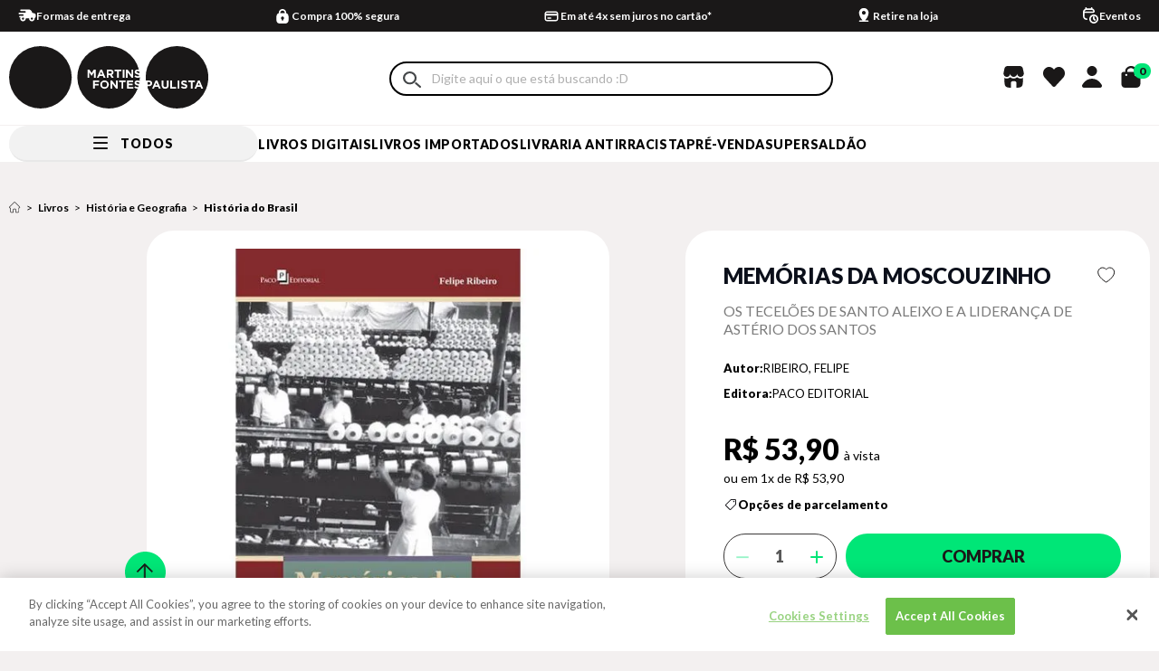

--- FILE ---
content_type: text/html; charset=utf-8
request_url: https://www.martinsfontespaulista.com.br/memorias-da-moscouzinho-775049/p
body_size: 57507
content:
<!DOCTYPE html >
<html xmlns="http://www.w3.org/1999/xhtml" xmlns:vtex="http://www.vtex.com.br/2009/vtex-common" xmlns:vtex.cmc="http://www.vtex.com.br/2009/vtex-commerce" lang="pt-br">
  <head prefix="og: http://ogp.me/ns# fb: http://ogp.me/ns/fb# product: http://ogp.me/ns/product#"><meta name="language" content="pt-BR" />
<meta name="country" content="BRA" />
<meta name="currency" content="R$" />
<meta http-equiv="Content-Type" content="text/html;charset=utf-8" />
<meta name="description" content="Este livro é dedicado a Astério dos Santos, tecelão, líder sindical, vereador e comunista. Com uma narrativa atraente, o autor resgata trajetórias do " />
<meta name="Abstract" content="MEMÓRIAS DA MOSCOUZINHO" />
<meta name="author" content="martinsfontespaulista" />
<meta name="copyright" content="martinsfontespaulista" />
<meta name="vtex-version" content="1.0.0.0" />
<meta http-equiv="pragma" content="no-cache" />
<!-- START: Rich Snippets Not --><meta name="google-site-verification" content="qWVYyUtI0d61__u2S_ukYks6MA757x8GbSgPVfzBKpk" /><meta name="google-site-verification" content="M_mDETgk6_YrGYadwaNLLbg7vowysO7a_r2EtXFmMC8" /><meta name="viewport" content="width=device-width, initial-scale=1.0" /><meta name="format-detection" content="telephone=no" /><meta property="og:type" content="product" /><!-- END: Rich Snippets--><meta name="controller" content="Product" /><!-- INICIO - Subtemplate Metatags --><meta name="google-site-verification" content="qWVYyUtI0d61__u2S_ukYks6MA757x8GbSgPVfzBKpk" /><meta name="google-site-verification" content="M_mDETgk6_YrGYadwaNLLbg7vowysO7a_r2EtXFmMC8" /><meta name="viewport" content="width=device-width, initial-scale=1.0" /><meta name="format-detection" content="telephone=no" /><link rel="dns-prefetch" href="//martinsfontespaulista.vteximg.com.br" /><link rel="dns-prefetch" href="//www.google-analytics.com" /><link rel="dns-prefetch" href="//suite.linximpulse.net" /><title>MEMÓRIAS DA MOSCOUZINHO - martinsfontespaulista</title><script type="text/javascript" language="javascript">var jscheckoutUrl = 'https://www.martinsfontespaulista.com.br/checkout/#/cart';var jscheckoutAddUrl = 'https://www.martinsfontespaulista.com.br/checkout/cart/add';var jscheckoutGiftListId = '';var jsnomeSite = 'martinsfontespaulista';var jsnomeLoja = 'martinsfontespaulista';var jssalesChannel = '1';var defaultStoreCurrency = 'R$';var localeInfo = {"CountryCode":"BRA","CultureCode":"pt-BR","CurrencyLocale":{"RegionDisplayName":"Brazil","RegionName":"BR","RegionNativeName":"Brasil","TwoLetterIsoRegionName":"BR","CurrencyEnglishName":"Brazilian Real","CurrencyNativeName":"Real","CurrencySymbol":"R$","ISOCurrencySymbol":"BRL","Locale":1046,"Format":{"CurrencyDecimalDigits":2,"CurrencyDecimalSeparator":",","CurrencyGroupSeparator":".","CurrencyGroupSize":3,"StartsWithCurrencySymbol":true},"FlagUrl":"http://www.geonames.org/flags/x/br.gif"}};</script> 
<script type="text/javascript" language="javascript">vtxctx = {"skus":"775049","searchTerm":"","categoryId":"256563","categoryName":"História do Brasil","departmentyId":"1","departmentName":"Livros","isOrder":"0","isCheck":"0","isCart":"0","actionType":"","actionValue":"","login":null,"url":"www.martinsfontespaulista.com.br","transurl":"www.martinsfontespaulista.com.br"};</script> 
<script language="javascript" src="https://io.vtex.com.br/front-libs/jquery/1.8.3/jquery-1.8.3.min.js?v=1.0.0.0"   type="text/javascript"></script>
<script language="javascript" src="https://martinsfontespaulista.vteximg.com.br/scripts/swfobject.js?v=1.0.0.0"   type="text/javascript"></script>
<script language="javascript" src="https://martinsfontespaulista.vteximg.com.br/scripts/vtex.ajax.wait.js?v=1.0.0.0"   type="text/javascript"></script>
<script language="javascript" src="https://martinsfontespaulista.vteximg.com.br/scripts/vtex.common.js?v=1.0.0.0"   type="text/javascript"></script>
<script language="javascript" src="https://vtex.vtexassets.com/_v/public/assets/v1/npm/@vtex/render-extension-loader@0.1.6/lib/render-extension-loader.js?v=1.0.0.0"   type="text/javascript"></script>
<script language="javascript" src="https://io.vtex.com.br/rc/rc.js?v=1.0.0.0"   type="text/javascript"></script>
<script language="javascript" src="https://activity-flow.vtex.com/af/af.js?v=1.0.0.0"   type="text/javascript"></script>
<script language="javascript" src="https://martinsfontespaulista.vteximg.com.br/scripts/vtex.tagmanager.helper.js?v=1.0.0.0"   type="text/javascript"></script>
<script language="javascript" src="https://io.vtex.com.br/portal-ui/v1.21.0/scripts/vtex-events-all.min.js?v=1.0.0.0"   type="text/javascript"></script>
<script language="javascript" src="https://io.vtex.com.br/portal-ui/v1.21.0/scripts/vtex-analytics.js?v=1.0.0.0"   type="text/javascript"></script>
<script language="javascript" src="https://io.vtex.com.br/front-libs/front-i18n/0.7.2/vtex-i18n.min.js?v=1.0.0.0"   type="text/javascript"></script>
<script language="javascript" src="https://io.vtex.com.br/front-libs/front-utils/3.0.8/underscore-extensions.js?v=1.0.0.0"   type="text/javascript"></script>
<script language="javascript" src="https://martinsfontespaulista.vteximg.com.br/scripts/currency-format.min.js?v=1.0.0.0"   type="text/javascript"></script>
<script language="javascript" src="https://io.vtex.com.br/front-libs/dustjs-linkedin/2.3.5/dust-core-2.3.5.min.js?v=1.0.0.0"   type="text/javascript"></script>
<script language="javascript" src="https://io.vtex.com.br/portal-plugins/2.9.13/js/catalog-sdk.min.js?v=1.0.0.0"   type="text/javascript"></script>
<script language="javascript" src="https://io.vtex.com.br/vtex.js/v2.13.1/vtex.min.js?v=1.0.0.0"   type="text/javascript"></script>
<script language="javascript" src="https://io.vtex.com.br/vtex-id-ui/3.28.0/vtexid-jquery.min.js?v=1.0.0.0"   type="text/javascript"></script>
<script language="javascript" src="https://martinsfontespaulista.vteximg.com.br/scripts/jquery.jqzoom-core.js?v=1.0.0.0"   type="text/javascript"></script>
<script language="javascript" src="https://io.vtex.com.br/portal-plugins/2.9.13/js/portal-sku-selector-with-template-v2.min.js?v=1.0.0.0"   type="text/javascript"></script>
<script language="javascript" src="https://io.vtex.com.br/portal-plugins/2.9.13/js/portal-price-with-template2.min.js?v=1.0.0.0"   type="text/javascript"></script>
<script language="javascript" src="https://io.vtex.com.br/portal-plugins/2.9.13/js/portal-buy-button-v2.1.min.js?v=1.0.0.0"   type="text/javascript"></script>
<script language="javascript" src="https://io.vtex.com.br/portal-plugins/2.9.13/js/portal-notify-me-with-template.min.js?v=1.0.0.0"   type="text/javascript"></script>
<script language="javascript" src="https://martinsfontespaulista.vteximg.com.br/scripts/jquery.maskedinput-1.2.2.js?v=1.0.0.0"   type="text/javascript"></script>
<script language="javascript" src="https://io.vtex.com.br/portal-plugins/2.9.13/js/portal-template-as-modal.min.js?v=1.0.0.0"   type="text/javascript"></script>
<link rel="stylesheet" href="https://fonts.googleapis.com/css?family=Lato:300,400,700,900;display=swap" /><link rel="stylesheet" href="https://fonts.googleapis.com/css?family=Montserrat:300,400,500,700,800,900;display=swap" /><link rel="stylesheet" href="https://fonts.googleapis.com/css?family=Raleway:400,700;display=swap" /><link rel="stylesheet" type="text/css" href="/arquivos/0-mtf-web-style.css?v=1401" /><script async="true" defer="true" src="https://suite.linximpulse.net/impulse/impulse.js" data-apikey="livrariamartinsfontes"></script><meta property="og:url" content="https://www.martinsfontespaulista.com.br/" /><meta property="og:title" content="Livraria Martins Fontes Paulista: A leitura contagia" /><meta property="og:description" content="A maior livraria brasileira, o melhor acervo de livros. Compra 100% segura, rápida, com o menor prazo de entrega. Confira nossas promoções!" /><meta property="og:image" content="https://martinsfontespaulista.vteximg.com.br/arquivos/emails-martinsfontes-logo.png?v=637266396539000000" /><meta name="twitter:card" content="summary" /><meta name="twitter:site" content="@MF_Paulista" /><meta name="twitter:creator" content="@MF_Paulista" /><!-- FIM - Subtemplate Metatags --><!-- START - Style e Subtemplate Styles --><meta name="theme-color" content="#000000" /><meta property="og:image" content="https://martinsfontespaulista.vteximg.com.br/arquivos/social-card-img.jpg?v=637983253768970000" /><meta name="msapplication-TileColor" content="#000000" /><meta name="msapplication-TileImage" content="/arquivos/ms-icon-144x144.png?v=638034952060130000" /><link rel="shortcut icon" href="/arquivos/martinsfontespaulista-favicon.ico?v=637115214655500000" type="image/x-icon" /><link rel="icon" href="/arquivos/martinsfontespaulista-favicon.ico?v=637115214655500000" type="image/x-icon" /><link rel="icon" type="image/png" sizes="192x192" href="/arquivos/android-icon-192x192.png?v=638034952038870000" /><link rel="icon" type="image/png" sizes="32x32" href="/arquivos/favicon-32x32.png?v=638034952056230000" /><link rel="icon" type="image/png" sizes="96x96" href="/arquivos/favicon-96x96.png?v=638034952057470000" /><link rel="icon" type="image/png" sizes="16x16" href="/arquivos/favicon-16x16.png?v=638034952054800000" /><link rel="apple-touch-icon" sizes="57x57" href="/arquivos/apple-icon-57x57.png?v=638034952041670000" /><link rel="apple-touch-icon" sizes="60x60" href="/arquivos/apple-icon-60x60.png?v=638034952043100000" /><link rel="apple-touch-icon" sizes="72x72" href="/arquivos/apple-icon-72x72.png?v=638034952044330000" /><link rel="apple-touch-icon" sizes="76x76" href="/arquivos/apple-icon-76x76.png?v=638034952045730000" /><link rel="apple-touch-icon" sizes="114x114" href="/arquivos/apple-icon-114x114.png?v=638034952047000000" /><link rel="apple-touch-icon" sizes="120x120" href="/arquivos/apple-icon-120x120.png?v=638034952048400000" /><link rel="apple-touch-icon" sizes="144x144" href="/arquivos/apple-icon-144x144.png?v=638034952049670000" /><link rel="apple-touch-icon" sizes="152x152" href="/arquivos/apple-icon-152x152.png?v=638034952051070000" /><link rel="apple-touch-icon" sizes="180x180" href="/arquivos/apple-icon-180x180.png?v=638034952052300000" /><link rel="preconnect" href="https://fonts.googleapis.com" /><link rel="preconnect" href="https://fonts.gstatic.com" crossorigin="true" /><!-- END - Subtemplate Styles --><!-- HTML5 shim and Respond.js for IE8 support of HTML5 elements and media queries --><!-- WARNING: Respond.js doesn't work if you view the page via file:// --><!--[if lt IE 9]>
      <script src="https://oss.maxcdn.com/html5shiv/3.7.2/html5shiv.min.js"></script>
      <script src="https://oss.maxcdn.com/respond/1.4.2/respond.min.js"></script>
    <![endif]--><div itemscope="itemscope" itemtype="http://schema.org/Product">
<meta itemprop="name" content="MEMÓRIAS DA MOSCOUZINHO" /><meta itemprop="description" content="Este livro é dedicado a Astério dos Santos, tecelão, líder sindical, vereador e comunista. Com uma narrativa atraente, o autor resgata trajetórias do movimento operário têxtil em Santo Aleixo, município de Magé/RJ, apresentando um olhar sensível para a ação e a memória de instigantes personagens. Sua pesquisa articula história política e social, demonstrando a força desses operários na luta sindical fluminense e na Câmara de Vereadores." /><meta itemprop="url" content="https://www.martinsfontespaulista.com.br/memorias-da-moscouzinho-775049/p" /><meta itemprop="productID" content="775049" /><div itemscope="itemscope" itemprop="brand" itemtype="http://schema.org/brand"><meta itemprop="name" content="PACO EDITORIAL" /></div><meta itemprop="image" content="https://martinsfontespaulista.vteximg.com.br/arquivos/ids/478833-292-292/775049_ampliada.jpg?v=637265239173870000" /><meta itemprop="gtin13" content="9788546200245" /><meta itemprop="sku" content="775049" /><div itemprop="weight" itemscope="itemscope" itemtype="http://schema.org/QuantitativeValue"><meta itemprop="value" content="240,0000" /><meta itemprop="unitCode" content="GRM" /></div><div itemtype="http://schema.org/Offer" itemscope="itemscope" itemprop="offers"><link itemprop="availability" href="http://schema.org/InStock" /><meta content="BRL" itemprop="priceCurrency" /><meta itemprop="price" content="53.90" /></div><div itemprop="additionalProperty" itemscope itemtype="http://schema.org/PropertyValue"><meta itemprop="name" content="sellers" /><meta itemprop="value" content="Livraria Martins Fontes Paulista" /></div> </div>
<meta name="twitter:card" content="product" />
<meta name="twitter:site" content="@MF_Paulista" /><meta name="twitter:creator" content="@MF_Paulista" /><meta name="twitter:title" content="MEMÓRIAS DA MOSCOUZINHO" /><meta name="twitter:label1" content="Category" /><meta name="twitter:data1" content="História do Brasil" /><meta name="twitter:label2" content="Price" /><meta name="twitter:data2" content="53.90" /><meta name="twitter:domain" content="martinsfontespaulista.com.br" /><meta name="twitter:image" content="https://martinsfontespaulista.vteximg.com.br/arquivos/ids/478833-292-292/775049_ampliada.jpg?v=637265239173870000" /><meta property="og:type" content="og:product" />
<meta property="og:title" content="MEMÓRIAS DA MOSCOUZINHO" /><meta property="og:image" content="https://martinsfontespaulista.vteximg.com.br/arquivos/ids/478833-292-292/775049_ampliada.jpg?v=637265239173870000" /><meta property="og:description" content="Este livro é dedicado a Astério dos Santos, tecelão, líder sindical, vereador e comunista. Com uma narrativa atraente, o autor resgata trajetórias do movimento operário têxtil em Santo Aleixo, município de Magé/RJ, apresentando um olhar sensível para a ação e a memória de instigantes personagens. Sua pesquisa articula história política e social, demonstrando a força desses operários na luta sindical fluminense e na Câmara de Vereadores." /><meta property="og:url" content="https://www.martinsfontespaulista.com.br/memorias-da-moscouzinho-775049/p" /><meta property="product:plural_title" content="MEMÓRIAS DA MOSCOUZINHO" /><meta property="product:price:amount" content="53.90" /><meta property="product:price:currency" content="BRL" /><script language="javascript">var ___scriptPathTransac = '';</script><script language="javascript">var ___scriptPath = '';</script>
<!-- Start - WebAnalyticsViewPart -->
<script> var defaultUtmFromFolder = '';</script>
<!-- CommerceContext.Current.VirtualFolder.Name: @Produto@ -->

<script>
vtex.events.addData({"pageCategory":"Product","pageDepartment":"Livros","pageUrl":"http://www.martinsfontespaulista.com.br/memorias-da-moscouzinho-775049/p","pageTitle":"MEMÓRIAS DA MOSCOUZINHO - martinsfontespaulista","skuStockOutFromShelf":[],"skuStockOutFromProductDetail":[],"shelfProductIds":[],"accountName":"martinsfontespaulista","pageFacets":[],"productId":"775049","productReferenceId":"775049","productEans":["9788546200245"],"skuStocks":{"775049":99999},"productName":"MEMÓRIAS DA MOSCOUZINHO","productBrandId":6529,"productBrandName":"PACO EDITORIAL","productDepartmentId":1,"productDepartmentName":"Livros","productCategoryId":256563,"productCategoryName":"História do Brasil","productListPriceFrom":"53.9","productListPriceTo":"53.9","productPriceFrom":"53.9","productPriceTo":"53.9","sellerId":"1","sellerIds":"1"});
</script>

<script>
(function(w,d,s,l,i){w[l]=w[l]||[];w[l].push({'gtm.start':
                            new Date().getTime(),event:'gtm.js'});var f=d.getElementsByTagName(s)[0],
                            j=d.createElement(s),dl=l!='dataLayer'?'&l='+l:'';j.async=true;j.src=
                            '//www.googletagmanager.com/gtm.js?id='+i+dl;f.parentNode.insertBefore(j,f);
                            })(window,document,'script','dataLayer','GTM-PRBN3KN');
</script>

<script>
var helper = new vtexTagManagerHelper('productView'); helper.init();
</script>

<!-- End - WebAnalyticsViewPart -->
<link rel="canonical" href="https://www.martinsfontespaulista.com.br/memorias-da-moscouzinho-775049/p" /><script>var skuJson_0 = {"productId":775049,"name":"MEMÓRIAS DA MOSCOUZINHO","salesChannel":"1","available":true,"displayMode":"especificacao","dimensions":[],"dimensionsInputType":{},"dimensionsMap":{},"skus":[{"sku":775049,"skuname":"MEMÓRIAS DA MOSCOUZINHO","dimensions":{},"available":true,"availablequantity":99999,"cacheVersionUsedToCallCheckout":"_","listPriceFormated":"R$ 0,00","fullSellingPrice":"R$ 53,90","listPrice":0,"taxFormated":"R$ 0,00","taxAsInt":0,"bestPriceFormated":"R$ 53,90","bestPrice":5390,"spotPrice":5390,"priceToken":"eyJhbGciOiJFUzI1NiIsImtpZCI6IjYyNWJlY2QxLTVjNmUtNDI1Ni05MWFmLWFlOTk4MDI1ODQ2ZSIsInR5cCI6IkpXVCJ9.[base64].hhSA7tGW3c8trOO-i7tntGqBNVcrhdZJ81hNy0B6K-aCwZX7U6Om6O7Tm43ioJNmbhIt2u4xfVzahd1nhUzp8A","installments":1,"installmentsValue":5390,"installmentsInsterestRate":0,"image":"https://martinsfontespaulista.vteximg.com.br/arquivos/ids/478833-292-292/775049_ampliada.jpg?v=637265239173870000","sellerId":"1","seller":"Livraria Martins Fontes Paulista","measures":{"cubicweight":0.0000,"height":1.0000,"length":21.0000,"weight":240.0000,"width":14.0000},"unitMultiplier":1.0000,"rewardValue":0}]};CATALOG_SDK.setProductWithVariationsCache(skuJson_0.productId, skuJson_0); var skuJson = skuJson_0;</script></head>
  <body class="product"><div class="ajax-content-loader" rel="/no-cache/callcenter/disclaimer"></div><!-- INICIO - Subtemplate Header --><header class="header"><!-- START: Welcome --><div class="header-welcome hidden"><script>
                                    $(document).ready(function () {
                                        vtexid.setScope('09ab1c69-5f0a-41c8-aaba-809124cd34db');
                                        vtexid.setScopeName('martinsfontespaulista');
                                        $('body').on('click', '#login', function () {
                                            vtexid.start(
                                                    {
                                                        returnUrl: '/memorias-da-moscouzinho-775049/p',
                                                        userEmail: '',
                                                        locale: 'pt-BR',
                                                        forceReload: false
                                                    });
                                        });
                                    });
                                   </script><div class="ajax-content-loader" rel="/no-cache/user/welcome"></div></div><!-- END: Welcome --><!-- START: Topbar --><div class="header__topbar"><div class="av-container"><div class="av-row"><div class="av-col-xs-24"><!-- START: Rates And Benefits --><div class="rates-and-benefits">
  <div class="benefits__bar--wrapper">
    <a href="/institucional/formas-de-entrega?&amp;utmi_p=_memorias-da-moscouzinho-775049_p&amp;utmi_pc=Html&amp;utmi_cp=Barra+de+Beneficios" class="benefits__bar-anchor">
      <p class="benefits__bar--item benefits__bar--item-shipping">
        <span class="benefits__bar--text">
                Formas de entrega 
            </span>
      </p>
    </a>
    <p class="benefits__bar--item benefits__bar--item-payment">
      <span class="benefits__bar--text">
        Compra 100% segura
      </span>
    </p>
    <a href="/institucional/pagamento?&amp;utmi_p=_memorias-da-moscouzinho-775049_p&amp;utmi_pc=Html&amp;utmi_cp=Barra+de+Beneficios" class="benefits__bar-anchor">
      <p class="benefits__bar--item benefits__bar--item-mounting">
        <span class="benefits__bar--text">
              Em até 4x sem juros no cartão*
            </span>
      </p>
    </a>
    <a href=" //conteudo.martinsfontespaulista.com.br/retira?&amp;utmi_p=_memorias-da-moscouzinho-775049_p&amp;utmi_pc=Html&amp;utmi_cp=Barra+de+Beneficios" class="benefits__bar-anchor">
      <p class="benefits__bar--item benefits__bar--item-calendar">
        <span class="benefits__bar--text">
              Retire na loja 
            </span>
      </p>
    </a>
    <a href="https://conteudo.martinsfontespaulista.com.br/eventos?&amp;utmi_p=_memorias-da-moscouzinho-775049_p&amp;utmi_pc=Html&amp;utmi_cp=Barra+de+Beneficios" class="benefits__bar-anchor">
      <p class="benefits__bar--item benefits__bar--item-events">
        <span class="benefits__bar--text">
              Eventos
            </span>
      </p>
    </a>
  </div>
</div><!-- END: Rates And Benefits --></div></div></div></div><!-- END: Topbar --><!-- START: Header Content --><div class="header__content"><div class="av-container"><div class="av-row"><div class="av-col-xs-24 av-col-md-14 av-col-md-offset-10 av-col-static"><!-- START: Hamburger Menu --><div class="menu-bar"><a href="#" class="menu-bar__link"><span class="menu-bar__span"></span></a></div><!-- END: Hamburger Menu --><!-- START: Logo --><div class="header__logo"><a href="/" class="logo__link">
  <svg xmlns="http://www.w3.org/2000/svg" viewBox="0 0 213.739 67.11">
    <defs />
    <g fill="#1a1818">
      <path d="M33.693 0A33.461 33.461 0 000 33.417 33.878 33.878 0 0033.693 67.11a33.555 33.555 0 000-67.11zM102.424 38.606a2.611 2.611 0 00-2.62 2.719v.025a2.653 2.653 0 002.645 2.745 2.612 2.612 0 002.62-2.72v-.025a2.652 2.652 0 00-2.645-2.744zm-4.73-8.255h2.32l-1.16-2.832zm39.03-2.744v.025c0 .573.375.761 1.883 1.147a6.974 6.974 0 011.458.531q-.111-.91-.27-1.805a3.792 3.792 0 00-1.948-.659c-.737-.001-1.123.336-1.123.761zm-.146 11.71v.025c0 .574.375.761 1.884 1.148a8.6 8.6 0 011.044.339q.166-.751.3-1.516a3.943 3.943 0 00-2.1-.757c-.742-.001-1.129.336-1.129.761zm1.593-5.187a5.557 5.557 0 01-3.7-1.4l1.135-1.359a4.007 4.007 0 002.607 1.06c.786 0 1.26-.312 1.26-.823v-.025c0-.487-.3-.736-1.759-1.111-1.759-.449-2.894-.935-2.894-2.669v-.025c0-1.584 1.272-2.632 3.056-2.632a5.428 5.428 0 011.469.2 33.575 33.575 0 00-66.127 8.069 33.878 33.878 0 0033.693 33.693 33.276 33.276 0 0031.073-21.272 5.554 5.554 0 01-3.659-1.395l1.135-1.359a4.006 4.006 0 002.607 1.06 2.23 2.23 0 00.551-.064q.22-.67.413-1.352a4.674 4.674 0 00-1.463-.543c-1.759-.449-2.894-.935-2.894-2.669v-.025c0-1.584 1.272-2.632 3.056-2.632a5.166 5.166 0 012.359.545 34.474 34.474 0 00.238-3.874 3.721 3.721 0 01-2.157.602zm-16.287-8.855h1.921v8.732h-1.921zm-33.368 6.76l-2.432-3.692v5.663h-1.883v-8.731h2.071l2.295 3.692 2.3-3.692h2.071v8.732h-1.914v-5.7l-2.458 3.73zm8.21 6.7h-4.728v1.858h4.166v1.742h-4.166v3.38h-1.921v-8.731h6.647zm-.517-4.725h-1.958l3.742-8.794h1.771l3.742 8.794h-2.009l-.8-1.959h-3.692zm10.867 7.344a4.642 4.642 0 01-9.28.025v-.025a4.642 4.642 0 019.28-.025zm-.342-10.138v2.794h-1.921v-8.735h3.992c2.058 0 3.293 1.085 3.293 2.881v.025a2.712 2.712 0 01-1.871 2.707l2.133 3.119h-2.246l-1.871-2.794zm9.769 14.5h-1.634l-4.228-5.551v5.55h-1.9v-8.731h1.771l4.091 5.376v-5.376h1.9zm1.218-11.71H115.8v-6.961h-2.657v-1.77h7.235v1.77h-2.654zm7.462 4.75h-2.659v6.96h-1.92v-6.961h-2.657v-1.771h7.235zm.269-13.481h1.772l4.091 5.376v-5.376h1.9v8.732h-1.634l-4.229-5.551v5.551h-1.9zm7.811 20.442h-6.648v-8.733h6.586v1.709h-4.677v1.771h4.117v1.711h-4.117v1.834h4.74zm-23.112-17.462c0-.823-.574-1.247-1.51-1.247h-1.907v2.507h1.945c.936 0 1.472-.5 1.472-1.235zM156.952 42.061h2.32l-1.16-2.832zm45.5 0h2.32l-1.161-2.832zM180.32 0a33.388 33.388 0 00-33.5 36.984h3.422c2.083 0 3.343 1.235 3.343 3.019v.025c0 2.021-1.572 3.069-3.53 3.069h-1.46v1.578a33.919 33.919 0 0031.723 22.432 33.555 33.555 0 000-67.11zm-19.561 45.715l-.8-1.959h-3.692l-.8 1.959h-1.958l3.742-8.794h1.772l3.742 8.794zm10.575-3.805c0 2.645-1.485 3.942-3.829 3.942s-3.78-1.309-3.78-3.879v-4.99h1.922v4.94c0 1.422.711 2.158 1.884 2.158s1.883-.711 1.883-2.1v-5h1.921zm7.98 3.805h-6.275v-8.731h1.92v6.985h4.354zm3.452 0h-1.921v-8.731h1.921zm8.494-2.582c0 1.734-1.322 2.707-3.206 2.707a5.556 5.556 0 01-3.7-1.4l1.135-1.359a4.005 4.005 0 002.607 1.06c.786 0 1.26-.312 1.26-.823v-.025c0-.487-.3-.736-1.758-1.111-1.759-.449-2.894-.935-2.894-2.669v-.025c0-1.584 1.272-2.632 3.056-2.632a5.056 5.056 0 013.243 1.111l-1 1.447a4.1 4.1 0 00-2.27-.861c-.736 0-1.123.337-1.123.761v.025c0 .574.375.761 1.883 1.148 1.772.462 2.77 1.1 2.77 2.62zm5.623 2.582h-1.924v-6.96h-2.657v-1.771h7.235v1.771h-2.657zm8.579-1.959h-3.693l-.8 1.959h-1.958l3.742-8.794h1.772l3.742 8.794h-2.008zm-53.82-3.692v-.026c0-.86-.6-1.322-1.559-1.322h-1.485v2.67h1.522a1.352 1.352 0 001.521-1.321z" />
    </g>
  </svg>
</a></div><!-- END: Logo --><!-- START: Search --><div class="header__search"><form action="#" method="post" class="search__form"><input type="search" class="search__input" placeholder="Busque por: título do livro, autor, ISBN..." /><button type="submit" class="search__submit">Buscar</button></form><div class="search__target"></div></div><!-- END: Search --><div class="header__stores"><a href="#" class="header__stores-icon"></a><div class="topbar__store-list"><div class="container__our-bookstores"><h5 class="title__our-bookstores">Nossas Livrarias</h5></div><a href="/institucional/nossas-lojas" class="topbar__stores-link">Veja onde estão <br /> nossas livrarias</a></div></div><div class="header__wishlist"><a href="/account/favoritos" class="header__wishlist-icon"></a></div><div class="header__account"><a href="#" class="header__account-icon"></a><div class="topbar__account-list"><a href="/account" class="topbar__account-link my-account">Minha conta</a><a href="/account#/orders" class="topbar__account-link login-link">Meus pedidos</a><a href="#" class="topbar__account-link topbar__account-link--underline topbar__account-link--signin hidden">Entrar</a><a href="/no-cache/user/logout" class="topbar__account-link topbar__account-link--underline topbar__account-link--signout hidden">Sair</a></div></div><!-- START: Header Minicart --><div class="header__minicart"><div class="minicart-icon__my-account-icon"><a href="#" class="header__minicart-icon"><span class="header__minicart-total">0</span></a><a href="#" class="header__my-account-icon-mobile" id="mobileAccountTrigger"></a><div class="mobile-account-modal" id="mobileAccountModal"><div class="mobile-account-modal__content"><div class="mobile-account-modal__header"><button class="mobile-account-modal__close" id="mobileAccountClose">x</button></div><div class="mobile-account-modal__body"><a href="/account" class="topbar__account-link my-account">Minha conta</a><a href="/account#/orders" class="topbar__account-link login-link">Meus pedidos</a><a href="#" class="topbar__account-link topbar__account-link--underline topbar__account-link--signin hidden">Entrar</a><a href="/no-cache/user/logout" class="topbar__account-link topbar__account-link--underline topbar__account-link--signout hidden">Sair</a></div></div></div></div><!-- START: Minicart --><div class="minicart"><!-- START: Minicart Header --><div class="minicart-header"><p class="minicart-header__title">Minha sacola</p><div class="minicart-header__close"><a href="#" class="minicart-header__close-link"><span class="minicart-header__close-bar"></span></a></div></div><!-- END: Minicart Header --><!-- START: Minicart Products --><ul class="minicart-products" style="padding-left: 0;"></ul><!-- END: Minicart Products --><!-- START: Minicart Footer --><div class="minicart-footer"><div class="minicart-resume"><div class="minicart-resume__wrap"><div class="minicart-resume-inputs"><div class="minicart-resume__cep"><p class="frete-title">Calcule seu frete</p><div class="minicart-resume__cep-entrada"><input class="minicart-resume__cep-entrada__campo" type="text" placeholder="Inserir seu CEP" maxlength="9" /><button class="minicart-resume__cep-entrada-btn">
                            CALCULAR
                          </button></div></div></div><div class="minicart-resume-infos"><div class="minicart-resume__subprice"><p>Total:</p><p class="minicart-resume__total-price-target">
                          R$ <span> 00,00</span></p></div><div class="minicart-resume__total-price"><p>Subtotal:</p><p><span>R$ 00,00</span></p></div></div><div class="minicart-resume__free-shipping"><span class="free-shipping-bar"></span><p class="minicart-resume__free-shipping-text"><i class="sprite icon-minicart-resume__free"></i><span>Compre <strong>R$ 179,90</strong> e pague <strong>R$ 4,99</strong>
                          pelo frete</span></p></div><div class="content-buttom-minicart"><div class="minicart-resume__checkout"><a href="/checkout" class="minicart-checkout button button--medium button--black">FINALIZAR COMPRA</a></div><div class="minicart-resume__continua-comprando"><a class="minicart-checkout button button--medium button--black">CONTINUAR COMPRANDO</a></div></div></div></div></div><!-- END: Minicart Footer --></div><!-- END: Minicart --></div><!-- END: Header Minicart --></div></div></div></div><!-- END: Header Content --><!-- START: Menu --><nav class="header__menu"><div class="av-container"><div class="av-row"><div class="av-col-xs-24 av-col-static"><!-- START: Responsive --><div class="header__responsive"><!-- START: Responsive - Menu header --><div class="menu__header"><p class="menu__header-title">Todos</p></div><div class="menu__header__mobile"><p class="menu__header-title__mobile">Menu</p></div><!-- START: Responsive - Account --><div class="menu__account"><a href="/account" class="menu__account-link my-account"></a><a href="/account#/orders" class="menu__account-link my-orders">Meus pedidos</a><a href="/account/favoritos" class="menu__account-link wishlist">Lista de desejos</a><a href="/institucional/nossas-lojas" class="menu__account-link nossas-livrarias">Nossas Livrarias</a></div><!-- END: Responsive - Account --><!-- END: Responsive - Menu header --><ul class="menu__list"><li class="menu__item livros-digitais"><i class="menu__item--icon sprite icon-menu-livros-digitais"></i><a href="https://livrosdigitais.martinsfontespaulista.com.br/library" target="_blank" class="menu__link " data-name="livros-digitais">Livros Digitais</a></li><li class="menu__item lancamentos"><i class="menu__item--icon sprite icon-menu-lancamentos"></i><!--<a href="/lancamentos" class="menu__link " data-name="lancamentos">Lançamentos</a>--><a href="/livros-importados" class="menu__link " data-name="lancamentos" style="color:#000">Livros Importados</a></li><li class="menu__item mais-vendidos"><i class="menu__item--icon sprite icon-menu-promocoes"></i><a href="https://conteudo.martinsfontespaulista.com.br/antirracista" class="menu__link " data-name="mais-vendidos">LIVRARIA ANTIRRACISTA</a></li><li class="menu__item pre-venda"><i class="menu__item--icon sprite icon-menu-pre-venda"></i><a href="/busca/?fq=specificationFilter_82:Sim" class="menu__link " data-name="pre-venda">Pré-venda</a></li><li class="menu__item super-saldao"><i class="menu__item--icon sprite icon-menu-super-saldao"></i><a href="/saldao" class="menu__link " data-name="super-saldao">SUPERSALDÃO</a></li><li class="menu__item livros"><i class="menu__item--icon sprite icon-menu-all"></i><div class="menu__submenu-container"><div class="menu__submenu"><div class="header-main-menu-drop-block header-main-menu-drop-block--split"><div class="header-main-menu-drop-list" rel="livros" data-name="livros"></div></div></div></div></li></ul></div><!-- END: Responsive --></div></div></div></nav><!-- END: Menu --></header><!-- FIM - Subtemplate Header --><!-- INICIO - Miolo da página --><main class="main" id="main"><!-- START: Breadcrumb --><section class="breadcrumb"><div class="av-container"><div class="av-row"><div class="av-col-xs-24"><div class="bread-crumb" itemscope itemtype="http://schema.org/BreadcrumbList" >
<ul>
<li itemprop="itemListElement" itemscope itemtype="http://schema.org/ListItem" ><a href="https://www.martinsfontespaulista.com.br/" itemprop="item"><span itemprop="name">martinsfontespaulista</span></a><meta itemprop="position" content="1" /></li>
<li   itemprop="itemListElement" itemscope itemtype="http://schema.org/ListItem"><a href="https://www.martinsfontespaulista.com.br/livros" itemprop="item"><span itemprop="name">Livros</span></a><meta itemprop="position" content="2" /></li><li   itemprop="itemListElement" itemscope itemtype="http://schema.org/ListItem"><a href="https://www.martinsfontespaulista.com.br/livros/historia-e-geografia" itemprop="item"><span itemprop="name">História e Geografia</span></a><meta itemprop="position" content="3" /></li><li class="last"  itemprop="itemListElement" itemscope itemtype="http://schema.org/ListItem"><a href="https://www.martinsfontespaulista.com.br/livros/historia-e-geografia/historia-do-brasil" itemprop="item"><span itemprop="name">História do Brasil</span></a><meta itemprop="position" content="4" /></li></ul>
</div>
</div></div></div></section><!-- END: Breadcrumb --><!-- START: Product Info --><section class="product-info"><div class="av-container"><div class="av-row"><!-- START: Product Images --><div class="av-col-xs-24 av-col-md-13"><div class="product-link" style="display: none;"></div><div class="product-sku" style="display: none;"><div class="skuReference">775049</div></div><div class="product-images"><!-- START: REQUEST --><div class="flag-request" style="display:none;"><span>Sob Encomenda</span></div><!-- END: REQUEST --><!-- START: PRE VENDA --><div class="flag-pre-venda" style="display:none;"><span>Pré-venda</span></div><!-- END: PRE VENDA --><div class="apresentacao">
<div id="setaThumbs"></div>
<div id="show">
<div id="include">
<div id="image" productIndex="0">
<a href="https://martinsfontespaulista.vteximg.com.br/arquivos/ids/478833-1000-1000/775049_ampliada.jpg?v=637265239173870000" class="image-zoom"><img productIndex="0" id="image-main" class="sku-rich-image-main" src="https://martinsfontespaulista.vteximg.com.br/arquivos/ids/478833-292-292/775049_ampliada.jpg?v=637265239173870000" alt="775049_ampliada.jpg" title="775049_ampliada.jpg" /></a>
</div>
</div>
<ul class="thumbs"> <li>
                                                    <a id='botaoZoom' href='javascript:void(0);' title='Zoom' rel='https://martinsfontespaulista.vteximg.com.br/arquivos/ids/478833-292-292/775049_ampliada.jpg?v=637265239173870000' zoom='https://martinsfontespaulista.vteximg.com.br/arquivos/ids/478833-1000-1000/775049_ampliada.jpg?v=637265239173870000'>
                                                        <img src='https://martinsfontespaulista.vteximg.com.br/arquivos/ids/478833-55-55/775049_ampliada.jpg?v=637265239173870000' title='775049_ampliada.jpg' alt='775049_ampliada.jpg'/>
                                                    </a>
                                                </li> <li>
                                                    <a id='botaoZoom' href='javascript:void(0);' title='Zoom' rel='https://martinsfontespaulista.vteximg.com.br/arquivos/ids/478824-292-292/775049_vitrine.jpg?v=637265239165600000' zoom='https://martinsfontespaulista.vteximg.com.br/arquivos/ids/478824-1000-1000/775049_vitrine.jpg?v=637265239165600000'>
                                                        <img src='https://martinsfontespaulista.vteximg.com.br/arquivos/ids/478824-55-55/775049_vitrine.jpg?v=637265239165600000' title='775049_vitrine.jpg' alt='775049_vitrine.jpg'/>
                                                    </a>
                                                </li> <li>
                                                    <a id='botaoZoom' href='javascript:void(0);' title='Zoom' rel='https://martinsfontespaulista.vteximg.com.br/arquivos/ids/478829-292-292/775049_detalhes.jpg?v=637265239169800000' zoom='https://martinsfontespaulista.vteximg.com.br/arquivos/ids/478829-1000-1000/775049_detalhes.jpg?v=637265239169800000'>
                                                        <img src='https://martinsfontespaulista.vteximg.com.br/arquivos/ids/478829-55-55/775049_detalhes.jpg?v=637265239169800000' title='775049_detalhes.jpg' alt='775049_detalhes.jpg'/>
                                                    </a>
                                                </li></ul></div>
</div>
<div class="flag-promotion"></div></div></div><!-- END: Product Images --><div class="av-col-xs-24 av-col-md-10 av-col-md-push-1"><div class="product-informations"><!-- START: Product Name --><div class="product-name"><h1><div class="fn productName  MEMORIAS-DA-MOSCOUZINHO ">MEMÓRIAS DA MOSCOUZINHO</div><input id="___rc-p-id"  type="hidden" value="775049" /><input id="___rc-p-dv-id"  type="hidden" value="53,9" /><input id="___rc-p-sku-ids"  type="hidden" value="775049" /><input id="___rc-p-kit-ids"  type="hidden" value="" /></h1><!-- START: Favorite --><a href="#" class="product-item__favorite">
                            Favoritar

                            <div class="product-item__favorite-image"></div></a><!-- END: Favorite --></div><!-- END: Product Name --><!-- START: Product Reference --><div class="product-reference">
                          Ref:
                          <div class="productReference 775049">775049</div></div><!-- END: Product Reference --><!-- START: Product Sku --><div class="product-sku"><div class="sku-selector-container sku-selector-container-0" /></div><script>$('.sku-selector-container-0').skuSelector(skuJson_0, {forceInputType: 'radio', selectSingleDimensionsOnOpening: 'true'});</script><!-- A viewpart skuRichSelection esta obsoleta. Use a viewpart skuSelection para renderizar no modo de exibicao configurado --><div class="tabela-medidas"><a href="javascript:;" class="tabela-medidas-link">
                              Tabela de medidas
                            </a></div></div><!-- END: Product Sku --><!-- START: Product Buy --><div class="product-buy-content"><div class="product-price"><div class="plugin-preco"><p productIndex="0" class="descricao-preco"><em productIndex="0" class="valor-de" style="display:none">De: <strong productIndex="0" class="skuListPrice">R$ 0,00</strong></em><em productIndex="0" class="valor-por" >Por: <strong productIndex="0" class="skuBestPrice">R$ 53,90</strong></em><em productIndex="0" class="valor-dividido" style="display:none"><span><span>ou <label productIndex="0" class="skuBestInstallmentNumber">1</label>X de</span> <strong><label productIndex="0" class="skuBestInstallmentValue">R$ 53,90</label></strong></span></em><p productIndex="0" class="preco-a-vista" style="display:block">Preço a vista: <strong productIndex="0" class="skuPrice">R$ 53,90</strong></p></p></div><script>$('.plugin-preco').price(775049);</script><div style="display: none" class="price-installments-container"><div class="other-payment-method-content">
<div class="other-payment-method"><span class="titulo-parcelamento">Opções de Parcelamento:</span><ul class="other-payment-method-ul"><li class="other-payment-method-American Express-à vista #ParcelamentoPreco#">à vista R$ 53,90 <span class="other-payment-method-intereset-no"></span></li></ul><a class="see-other-payment-method-link" href="javascript:void(0)" onclick="window.open('https://www.martinsfontespaulista.com.br/productotherpaymentsystems/775049','FormaPagamento','width=450,height=500,scrollbars=1')">Outras formas de pagamento</a></div></div></div></div><div class="product-buy"><div class="product-buy-qtd"><span class="product-qtd-less"></span><input type="text" class="product-qtd" name="qtd" value="1" /><span class="product-qtd-more"></span></div><a target="_top" class="buy-button buy-button-ref" href="https://www.martinsfontespaulista.com.br/checkout/cart/add?sku=775049&qty=1&seller=1&sc=1&price=5390&priceToken=eyJhbGciOiJFUzI1NiIsImtpZCI6IjYyNWJlY2QxLTVjNmUtNDI1Ni05MWFmLWFlOTk4MDI1ODQ2ZSIsInR5cCI6IkpXVCJ9.[base64].hhSA7tGW3c8trOO-i7tntGqBNVcrhdZJ81hNy0B6K-aCwZX7U6Om6O7Tm43ioJNmbhIt2u4xfVzahd1nhUzp8A&cv=_&sc=1" style="display:block">Comprar</a><script>$('.buy-button-ref').buyButton(775049, {salesChannel: 1}, {})</script><p class="unavailable-button" style="display:none">Produto Esgotado</p><input type="hidden" class="buy-button-amount" value="1"><div class="portal-notify-me-ref"></div><script>var notifyMeOptions = {'strings': {"title":"Avise-Me","explanation":"\r\n    Para ser avisado da disponibilidade deste Produto, basta preencher os campos abaixo.\r\n  ","loading":"Carregando...","namePlaceholder":"Digite seu nome...","emailPlaceholder":"Digite seu e-mail...","success":"Cadastrado com sucesso, assim que o produto for disponibilizado você receberá um email avisando.","error":"Não foi possível cadastrar. Tente mais tarde.","emailErrorMessage":"O endereço de e-mail informado é inválido."}};
$('.portal-notify-me-ref').notifyMe(775049, notifyMeOptions);</script></div></div><!-- END: Product Buy --><!-- START: Product Social Share --><div class="social-share"><div class="social-share__title">Compartilhar:</div><div class="social-share__item"><a href="#facebook" class="social-share__item__facebook" target="_blank"><img src="/arquivos/icone-facebook-pdp.png?v=638497395716730000" alt="Facebook" /></a><a href="#twitter" class="social-share__item__twitter" target="_blank"><img src="/arquivos/icone-twitter-pdp.png?v=638497400832670000" alt="Twitter" /></a><a href="#whatsapp" class="social-share__item__whatsapp" target="_blank"><img src="/arquivos/icone-whatsapp-pdp.png?v=638497395713300000" alt="Whatsapp" /></a><a href="#pinterest" class="social-share__item__pinterest" target="_blank"><img src="/arquivos/icone-pinterest-pdp.png?v=638497395715200000" alt="Pinterest" /></a><a href="#email" class="social-share__item__email" target="_blank"><img src="/arquivos/icon-email-share-n.png?v=638191600419130000" alt="E-mail" /></a></div></div><!-- END: Product Social Share --></div><!-- START: Product Shipping --><div class="product-shipping"><!--msg international shipping--><div class="international-shipping"><h3>Calcule o frete:</h3><span class="icon-shipping"></span><p>Para envios internacionais, simule o frete no carrinho de compras.</p></div><!-- END: msg international shipping --><p id="popupCalculoFreteWrapper" class="frete"><a onclick="ShippingValue();" href="javascript:void(0);" title="Calcule o valor do frete e prazo de entrega para a sua região" class="shipping-value">Calcule o valor do frete e prazo de entrega para a sua região</a></p><div id="calculoFrete" seller="1" produtoCorrente="775049" skuCorrente="775049"></div>
</div><!-- END: Product Shipping --></div></div></div></section><!-- END: Product Info --><section class="product-metabooks"><div class="slideMetabooks"><div class="editora"><img src="/arquivos/icon-editora-pdp-n2.png.png?v=638200141622170000" alt="" /><span class="title">Editora</span><span class="text"></span></div><div class="isbn"><img src="/arquivos/icon-isbn-pdp-n2.png.png?v=638200141625130000" alt="" /><span class="title">ISBN</span><span class="text"></span></div><div class="paginas"><img src="/arquivos/icon-paginas-pdp-n2.png.png?v=638200141626570000" alt="" /><span class="title">Páginas</span><span class="text"></span></div><div class="idioma"><img src="/arquivos/icon-idioma-pdp-n2.png.png?v=638200141623900000" alt="" /><span class="title">Idioma</span><span class="text"></span></div><div class="peso"><img src="/arquivos/icon-peso-pdp-n2.png.png?v=638200141627970000" alt="" /><span class="title">Peso</span><span class="text"></span></div><div class="acabamento"><img src="/arquivos/icon-acabamento-pdp-n2.png.png?v=638200141620930000" alt="" /><span class="title">Acabamento</span><span class="text"></span></div></div></section><!-- START: Product Description --><section class="product-details"><div class="av-container"><div class="av-row section-sinopse"><div class="av-col-xs-24 av-col-md-24"><div class="product-details-tabs"><div class="product-details-tab"><h2 class="product-details__title selected" rel="description-content">Sinopse</h2></div></div><div class="product-details-contents"><div class="product-details-content description-content selected"><div class="productDescription">Este livro é dedicado a Astério dos Santos, tecelão, líder sindical, vereador e comunista. Com uma narrativa atraente, o autor resgata trajetórias do movimento operário têxtil em Santo Aleixo, município de Magé/RJ, apresentando um olhar sensível para a ação e a memória de instigantes personagens. Sua pesquisa articula história política e social, demonstrando a força desses operários na luta sindical fluminense e na Câmara de Vereadores.</div></div></div></div></div><div class="av-row section-author"><div class="av-col-xs-24 av-col-md-24"><div class="product-details-tabs"><div class="product-details-tab"><h2 class="product-details__title selected" rel="description-content">Sobre o Autor</h2></div></div><div class="product-details-contents"><div class="product-details-content description-content selected"><div class="productDescription"></div></div></div></div></div></div><div class="section-video"><div class="av-container"><div class="av-col-xs-24 av-col-md-24"><div class="video-pdp"></div></div></div></div><div class="av-container"><div class="av-row section-ficha"><div class="av-col-xs-24 av-col-md-24"><div class="product-details-tabs"><div class="product-details-tab"><h2 class="product-details__title" rel="specification-content">Ficha Técnica</h2></div></div><div class="product-details-contents"><div class="product-details-content specification-content"><div class="productDescription"><div id="caracteristicas"><h4 class="group Especificacoes">Especificações</h4><table cellspacing="0" class="group Especificacoes"><tr class="even"><th class="name-field ISBN">ISBN</th><td class="value-field ISBN">9788546200245</td></tr><tr ><th class="name-field Subtitulo">Subtítulo</th><td class="value-field Subtitulo">OS TECELÕES DE SANTO ALEIXO E A LIDERANÇA DE ASTÉRIO DOS SANTOS</td></tr><tr class="even"><th class="name-field Pre-venda">Pré venda</th><td class="value-field Pre-venda">Não</td></tr><tr ><th class="name-field Peso">Peso</th><td class="value-field Peso">240g</td></tr><tr class="even"><th class="name-field Autor-para-link">Autor para link</th><td class="value-field Autor-para-link">RIBEIRO FELIPE</td></tr><tr ><th class="name-field Livro-disponivel--pronta-entrega">Livro disponível - pronta entrega</th><td class="value-field Livro-disponivel--pronta-entrega">Sim</td></tr><tr class="even"><th class="name-field Dimensoes">Dimensões</th><td class="value-field Dimensoes">21 x 14 x 1</td></tr><tr ><th class="name-field Idioma">Idioma</th><td class="value-field Idioma">Português</td></tr><tr class="even"><th class="name-field Tipo-item">Tipo item</th><td class="value-field Tipo-item">Livro Nacional</td></tr><tr ><th class="name-field Numero-de-paginas">Número de páginas</th><td class="value-field Numero-de-paginas">184</td></tr><tr class="even"><th class="name-field Numero-da-edicao">Número da edição</th><td class="value-field Numero-da-edicao">1ª EDIÇÃO - 2016</td></tr><tr ><th class="name-field Codigo-Interno">Código Interno</th><td class="value-field Codigo-Interno">775049</td></tr><tr class="even"><th class="name-field Codigo-de-barras">Código de barras</th><td class="value-field Codigo-de-barras">9788546200245</td></tr><tr ><th class="name-field Acabamento">Acabamento</th><td class="value-field Acabamento">BROCHURA</td></tr><tr class="even"><th class="name-field Autor">Autor</th><td class="value-field Autor">RIBEIRO, FELIPE</td></tr><tr ><th class="name-field Editora">Editora</th><td class="value-field Editora">PACO EDITORIAL</td></tr><tr class="even"><th class="name-field Sob-encomenda">Sob encomenda</th><td class="value-field Sob-encomenda">Não</td></tr></table></div></div></div></div><!-- START: BUY TOGETTHER --><div class="buy-together-container"><div id='divCompreJunto' class='buy-together-content'></div></div><!-- END: BUY TOGETTHER --></div></div></div></section><!-- END: Product Description --><section class="product-collection"><div class="av-container"><div class="av-row"><div class="av-col-xs-24 main-shelf main-shelf--loading"><h3 class="product-collection__title">Conheça outros títulos da coleção</h3><ul class="product-collection__list"></ul></div></div></div></section><!-- START: Product Related --><section class="product-related"><div class="av-container"><div class="av-row"><div class="av-col-xs-24"><h3 class="product-related__title">Quem viu esse , viu também:</h3></div></div><div class="av-row"><div class="av-col-xs-24"></div></div></div></section><!-- END: Product Related --></main><!-- FIM - Miolo da página --><div class="historico-nav"><div class="ajax-content-loader" rel="/no-cache/user/navigationhistory"></div></div><!-- START: Shipping extra date modal --><div class="product-modals"><div class="av-modal av-modal--shipping-extra"><div class="av-modal__modal"><div class="av-modal__header"><a href="javascript:;" class="av-modal-close"></a></div><div class="av-modal__content"><p>Este livro é vendido</p><p class="av-modal__text-sobencomenda">SOB ENCOMENDA</p><p>Prazo estimado para disponibilidade em estoque: <strong class="av-modal__shipping-days"></strong>
                        dias
                        úteis</p><p class="msg-sujeito">(Sujeito aos estoques de nossos fornecedores)</p><p>+</p><p>Prazo do frete selecionado.</p><p class="msg-prazo-total">(Veja o prazo total na sacola de compras)</p><a class="buy-button" href="#">Comprar</a></div></div></div></div><!-- END: Shipping extra date modal --><!-- INICIO - Subtemplate Generico --><!-- FIM - Subtemplate Generico --><!-- INICIO - Subtemplate Footer --><footer class="footer"><!-- START: Footer Content --><!-- START: Newsletter --><div class="footer-newsletter-container"><div class="footer-newsletter"><div class="av-row"><div class="av-col-xs-24"><div class="logo-container-newsletter"><img src="https://martinsfontespaulista.vteximg.com.br/arquivos/logo-newsletter-desktop.svg?v=638368078734800000" alt="logo-newsletter" class="logo-newsletter" /><img src="https://martinsfontespaulista.vteximg.com.br/arquivos/logo-newsletter-mobile.png?v=638368758780870000" alt="logo-newsletter" class="logo-newsletter__mobile" /></div><div class="Content-text-newsletter"><p class="newsletter__title">Newsletter</p><p class="newsletter__text">Cadastre-se e receba descontos especiais e ofertas exclusivas!</p></div><form id="newsletter-footer" action="/martinsfontespaulista/dataentities/NW/documents" method="post" novalidate="novalidate" class="newsletter__form"><div class="newsletter__field"><input type="name" class="newsletter__input" name="name" placeholder="Nome" required="true" /><input type="email" class="newsletter__input" name="email" placeholder="E-mail" required="true" /><div class="newsletter--content-categorias"><button id="interesse__newsletter">Gêneros favoritos</button><div class="newsletter__field categorias"><input name="categoria" type="hidden" value="" required="required" /></div></div><div class="newsletter__button"><button type="submit" class="newsletter__submit">Enviar</button></div></div><div class="newsletter__wrapper-terms"><div class="newsletter__checkbox-content"><input type="checkbox" class="newsletter__checkbox-terms" value="aceito" name="termosDeUso" required="required" /></div><p class="newsletter__text-terms">
                            Ao clicar em “enviar” concordo com os <a href="/institucional/politica-de-privacidade" target="_blank" style="text-decoration: unset;"><span>Termos de uso</span></a> da Martins Fontes Paulistas
                          </p></div></form></div></div></div></div><!-- END: Newsletter --><div class="Content-footer"><div href="#" class="anchor-container"><a href="#" class="anchor">Sobe</a></div><div class="footer-content"><div class="av-container"><div class="av-row"><div class="footer-content-atendimento--pagamento"><div class="footer-content-social-medias"><div class="footer-main-logo"><img src="/arquivos/logo-martins-fontes-footer.png?v=638368825187030000" alt="Logo Martins Fontes" /></div><div class="footer-social-medias"><a href="https://www.facebook.com/MartinsFontesPaulista" target="_blank"><img src="/arquivos/logo-footer-facebook.png?v=638368825180000000" class="facebook-icon-footer" alt="Facebook" /></a><a href="https://www.instagram.com/livrariamartinsfontes/" target="_blank"><img src="/arquivos/logo-footer-instagram.png?v=638368825183430000" class="instagram-icon-footer" alt="Instagram" /></a><!-- <a href="https://twitter.com/MF_Paulista" target="_blank">
                  <img src="/arquivos/logo-footer-twitter.png?v=638368825185300000" class="twitter-icon-footer" alt="Twitter" />
                </a> --><a href="https://open.spotify.com/show/6Iwk29hts7F1yVcypFsGyv?si=a11ba3aff0fd4c89&amp;utm_campaign=altabooks_editora_mes_060324_engajados&amp;utm_medium=email&amp;utm_source=RD+Station&amp;nd=1&amp;dlsi=ad87c37526cd4498" target="_blank"><img src="/arquivos/icone-spotify-footer.png?v=638454122955200000" class="spotify-icon-footer" alt="Spotify" width="25" height="25" style="margin: 3px;" /></a><a href="https://www.tiktok.com/@livrariamartinsfontes?_t=ZM-8uZZaZMaffK&amp;_r" target="_blank"><img src="/arquivos/tik-tok.svg?v=638773948396130000" alt="TikTok" class="tiktok-icon-footer" width="30" height="30" style="margin: 3px;" /></a></div></div><div class="footer-atendimento-institucional"><div class="footer-content__wrap"><a href="#" class="footer-content__title footer-title-sobre_nos footer-content__title--arrow">Sobre nós</a><section class="secao-sobre_nos"><ul class="footer-content__list"><li class="footer-content__item"><a href="/institucional/quem-somos" class="footer-content__link">Quem somos</a></li><li class="footer-content__item"><a href="/institucional/nossas-lojas" class="footer-content__link">Veja onde estão nossas
                        livrarias</a></li><li class="footer-content__item"><a href="https://encurtador.com.br/aAIY6" class="footer-content__link" target="_blank">Eventos</a></li></ul></section></div></div><div class="footer-content-institucional"><div class="footer-content__wrap"><a href="#" class="footer-title-ajuda-suporte footer-content__title footer-content__title--arrow">Ajuda e Suporte</a><section class="secao-ajuda-suporte"><ul class="footer-content__list"><li class="footer-content__item"><a href="/institucional/formas-de-entrega" class="footer-content__link">Formas de entrega</a></li><li class="footer-content__item"><a href="/institucional/pagamento" class="footer-content__link">Pagamento</a></li><li class="footer-content__item"><a href="/institucional/trocas-e-devolucoes" class="footer-content__link">Trocas e devoluções</a></li><li class="footer-content__item"><a href="/institucional/politica-de-privacidade" class="footer-content__link">Política de privacidade</a></li><li class="footer-content__item"><a href="https://privacyportal-br.onetrust.com/webform/eb66ef9e-e0d5-484b-bfaf-bca468b15214/699dfc33-093f-4e7b-b06e-6531d3339a9f" target="_blank" class="footer-content__link">Exerça seus direitos</a></li></ul></section></div></div><div class="footer-content-pagamento-seguranca"><div class="footer-content__wrap"><div class="footer-content-security-content"><p class="footer-content__title">Formas de pagamento</p><ul class="footer-content__list footer-content__list--gateways"><li class="footer-content__item"><span href="#" class="footer-content__link footer-content__link--gateways sprite footer__gateways--visa"></span></li><li class="footer-content__item"><span href="#" class="footer-content__link footer-content__link--gateways sprite footer__gateways--mastercard"></span></li><li class="footer-content__item"><span href="#" class="footer-content__link footer-content__link--gateways sprite footer__gateways--dinners"></span></li><li class="footer-content__item"><span href="#" class="footer-content__link footer-content__link--gateways sprite footer__gateways--hiper-card"></span></li><li class="footer-content__item"><span href="#" class="footer-content__link footer-content__link--gateways sprite footer__gateways--boleto"></span></li><li class="footer-content__item"><span href="#" class="footer-content__link footer-content__link--gateways sprite footer__gateways--amex"></span></li><li style="display: none" class="footer-content__item"><span href="#" class="footer-content__link footer-content__link--gateways sprite footer__gateways--bradesco"></span></li><li style="display: none" class="footer-content__item"><span href="#" class="footer-content__link footer-content__link--gateways sprite footer__gateways--bb"></span></li><li class="footer-content__item"><span href="#" class="footer-content__link footer-content__link--gateways sprite footer__gateways--elo"></span></li><li class="footer-content__item pix"><svg width="66" height="24" viewBox="0 0 66 24" fill="none" xmlns="http://www.w3.org/2000/svg" xmlns:xlink="http://www.w3.org/1999/xlink"><rect x="0.0791016" width="65" height="24" fill="url(#pattern0)" /><defs><pattern id="pattern0" patternContentUnits="objectBoundingBox" width="1" height="1"><use xlink:href="#image0_601_2932" transform="matrix(0.000976562 0 0 0.00264486 0 -0.854167)" /></pattern><image id="image0_601_2932" width="1024" height="1024" xlink:href="[data-uri]" /></defs></svg></li></ul></div><div class="footer-content-security"><p class="footer-content__title">Selos de Segurança</p><div class="footer-content__wrap-security"><ul class="footer-content__list footer-content__list--secure"><li class="footer-content__item"><span href="#" class="footer-content__link footer-content__link--secure sprite footer__secure--lets-encrypt"></span></li><li class="footer-content__item"><a href="http://secure.vtex.com/?an=martinsfontespaulista" target="_blank" class="footer-content__link footer-content__link--secure sprite footer__secure--pci"></a></li><li><div id="reputation-ra"><script type="text/javascript" id="ra-embed-reputation" src="https://s3.amazonaws.com/raichu-beta/selos/bundle.js" data-id="MTY3NzE6bGl2cmFyaWEtbWFydGlucy1mb250ZXMtcGF1bGlzdGE=" data-target="reputation-ra" data-model="1"></script></div></li></ul></div></div></div></div></div><div class="container__fale-conosco footer-content-faleconosco-horarios"><div class="footer_atendimento-redes"><div class="footer-content-horario-atendimento"><div class="footer-content__wrap"><div class="footer-content--atendimento-site"><a href="#" class="footer-content__title footer-title-atendimento-site footer-content__title--arrow">Atendimento site</a><section class="secao-atendimento-site"><ul class="footer-content__list"><li class="footer-content__item"><a href="/institucional/fale-conosco" class="footer-content__link twitter">Fale conosco</a></li><li class="footer-content__item"><a href="https://api.whatsapp.com/send?phone=551132922660&amp;text=Ol%C3%A1,%20preciso%20de%20ajuda!" target="_blank" class="footer-content__link footer-content-whatsapp">(11) 3292 - 2660</a></li><li class="footer-content__item"><a href="mailto:atendimento@martinsfontespaulista.com.br" target="_blank" class="footer-content__link">atendimento@martinsfontespaulista.com.br</a></li><li class="footer-content__item"><div>Segunda a sexta, das <strong>08h30</strong> às <strong>17h30;</strong></div><div>Sábados, das <strong>08h00</strong> às <strong>12h00;</strong></div><div>Domingos e feriados, sem expediente.</div></li></ul></section></div><div class="footer-content--paulista"><a href="#" class="footer-content__title footer-title-paulista footer-content__title--arrow">
                      Livraria Martins Fontes - Paulista
                    </a><section class="secao-paulista"><ul class="footer-content__list"><li class="footer-content__item"><a href="https://api.whatsapp.com/send?phone=551121679900&amp;text=Ol%C3%A1,%20preciso%20de%20ajuda!" target="_blank" class="footer-content__link footer-content-whatsapp">(11) 2167 - 9900</a></li><li class="footer-content__item"><div>Segunda a sexta, das <strong>8h</strong> às <strong>22h;</strong></div><div>Sábados, das <strong>9h</strong> às <strong>22h;</strong></div><div>Domingos e feriados, das <strong>9h</strong> às <strong>21h.</strong></div></li><li class="footer-content__item"><div>Av. Paulista, 509. São Paulo - SP</div></li></ul></section></div><div class="footer-content--concolacao"><a href="#" class="footer-content__title footer-title-concolacao footer-content__title--arrow">Livraria Martins Fontes - Consolação </a><section class="secao-concolacao"><ul class="footer-content__list"><li class="footer-content__item"><a href="https://api.whatsapp.com/send?phone=551135392080&amp;text=Ol%C3%A1,%20preciso%20de%20ajuda!" target="_blank" class="footer-content__link footer-content-whatsapp">(11) 3539 - 2080</a></li><li class="footer-content__item"><div>Segunda a sexta, das <strong>10h</strong> às <strong>20h;</strong></div><div>Sábados, das <strong>10h</strong> às <strong>18h;</strong></div><div>Domingos e feriados, fechada.</div></li><li class="footer-content__item"><div>Rua Dr. Vila Nova, 309. São Paulo - SP</div></li></ul></section></div></div></div></div></div></div></div></div></div><!-- END: Footer Content --><!--
          <div id="reputation-ra"><script type="text/javascript" id="ra-embed-reputation" src="https://s3.amazonaws.com/raichu-beta/selos/bundle.js" data-id="MTY3NzE6bGl2cmFyaWEtbWFydGlucy1mb250ZXMtcGF1bGlzdGE=" data-target="reputation-ra" data-model="1"></script></div>
      --><!-- START: Footer Disclaimer --><div class="footer-disclaimer"><div class="av-container"><div class="av-row"><div class="av-col-xs-24"><p>Editora WMF Martins Fontes Ltda. | Livraria Martins Fontes | CNPJ: 08.463.170/0004-67 | IE:
              147.024.991.112
              Rua Prof. Laerte Ramos de Carvalho, 133 – Bela Vista – São Paulo – SP – Cep 01325-030 |<br />
              www.martinsfontespaulista.com.br | atendimento@martinsfontespaulista.com.br | 11 3292-2660<br /></p><h6>
              © 2014 - <font id="footerYear">2022</font>, MartinsFontes livros nacionais e importados, com mais de 700 mil títulos. Todos os direitos reservados.
            </h6></div></div></div></div><!-- END: Footer Disclaimer --><!-- START: Footer Bottom --><div class="footer-bottom"><div class="av-container-fluid"><div class="av-row"><div class="av-col-xs-24"><ul class="footer-copy__list"><li class="footer-copy__item"><a href="http://penseavanti.com.br/" target="_blank" class="footer-copy__link sprite footer__copy--avanti-logo"><img src="/arquivos/avanti-logo-footer-new.png?v=638368839601370000" alt="Logo AVANTI" /></a></li><li class="footer-copy__item"><a href="https://www.vtex.com/" target="_blank" class="footer-copy__link sprite footer__copy--vtex"></a></li></ul></div></div></div></div><!-- END: Footer Bottom --><!-- START: modal não vá embora --><!-- END: modal não vá embora --></footer><style>
    @media screen and (max-width: 360px){
        .minicart-product__info {
            height: 32px;
            width: 180px;
            float: left;
        }

        .minicart-products {
            min-height: 160px;
             max-height: 50vh;
        }
    }

    @media screen and (min-width: 361px) and (max-width: 380px){
        .minicart-products {
            min-height: 160px;
             max-height: 50vh!important;
        }
    }

    @media screen and (max-width: 768px){
        .minicart-resume .minicart-resume__wrap{
            background-color: #FFFFFF;
        }
    }

</style><script>
    $(document).ready(function() {
        $('#footerYear').html(new Date().getFullYear());
    });
</script><!-- FIM - Subtemplate Footer --><!-- INICIO - Scripts e Subtemplate Scripts --><script defer="true" type="text/javascript" src="/arquivos/jquery.mask.min.js?v=637266292723930000"></script><script defer="true" type="text/javascript" src="/arquivos/0-mtf-web-application.js?v=0112"></script><script>livros = []</script>
  <script>
livros = [
{
capa: "https://storage-aws-production.publica.la/bookwire-brazil/issues/2025/06/OKY2Sp62qq3gWtpo/562dc690-1179-4d0c-9816-3838edd5dff5_cover.jpg",
link: "https://livrosdigitais.martinsfontespaulista.com.br/library/publication/renasca-1749069159",
nome: "Renasça",
autor: "Barros, Rozeane"
}, 
{
capa: "https://storage-aws-production.publica.la/bookwire-brazil/issues/2022/09/Hjq9fNqiJZecFziQ/3d34391b-332b-4d6e-bf00-5efb838212d8_cover.jpg",
link: "https://livrosdigitais.martinsfontespaulista.com.br/library/publication/cafe-com-deus-pai",
nome: "CAFÉ COM DEUS PAI 2023",
autor: "Rostirola, Junior"
},
{
capa: "https://storage-aws-production.publica.la/bookwire-brazil/issues/2026/01/wjrJRuBaBmrsu9Tc/1dacd5a7-4515-4328-bc43-a6a0dbc7b711_cover.jpg",
link: "https://livrosdigitais.martinsfontespaulista.com.br/library/publication/burnout-1767822817",
nome: "Burnout",
autor: "Menegassi, Dr. Matteo"
},
{
capa: "https://storage-aws-production.publica.la/bookwire-brazil/issues/2025/12/xGsFxMRDh8hAN3Le/03069d16-0acd-4a20-97d6-50d59d46b772_cover.jpg",
link: "https://livrosdigitais.martinsfontespaulista.com.br/library/publication/o-despertar-quantico",
nome: "O Despertar Quântico",
autor: "Bier, Maxx Gold"
},
{
capa: "https://storage-aws-production.publica.la/bookwire-brazil/issues/2025/12/hqK18Qt9L4UHQ5At/fa9b9739-2263-43dd-be8c-7728d41bcbff_cover.jpg",
link: "https://livrosdigitais.martinsfontespaulista.com.br/library/publication/de-executivo-a-mentor",
nome: "De executivo a mentor",
autor: "Pissolato, Edson"
},
];
</script>

  <script>
const ShippingBarConfig = {
 isActive: false
}

window.ShippingBarConfig = ShippingBarConfig;

</script>
<!-- FIM - Subtemplate Scripts --><script language="javascript" src="https://martinsfontespaulista.vteximg.com.br/scripts/track.js?v=1.0.0.0"   type="text/javascript"></script>
<script language="javascript" src="https://martinsfontespaulista.vteximg.com.br/scripts/thickbox.js?v=1.0.0.0"   type="text/javascript"></script>
<script language="javascript" src="https://martinsfontespaulista.vteximg.com.br/scripts/json2.js?v=1.0.0.0"   type="text/javascript"></script>
<script language="javascript" src="https://martinsfontespaulista.vteximg.com.br/scripts/vtex.viewpart.callcenterdisclaimer.js?v=1.0.0.0"   type="text/javascript"></script>
<script language="javascript" src="https://martinsfontespaulista.vteximg.com.br/scripts/vtex.viewpart.ajaxloader_v2.js?v=1.0.0.0"   type="text/javascript"></script>
<script language="javascript" src="https://martinsfontespaulista.vteximg.com.br/scripts/social/vtex-view-part.js?v=1.0.0.0"   type="text/javascript"></script>
<script language="javascript" src="https://martinsfontespaulista.vteximg.com.br/scripts/vtex.jsevents.js?v=1.0.0.0"   type="text/javascript"></script>
<script language="javascript" src="https://martinsfontespaulista.vteximg.com.br/scripts/vtex.skuevents.js?v=1.0.0.0"   type="text/javascript"></script>
<script language="javascript" src="https://martinsfontespaulista.vteximg.com.br/scripts/vtex.skuevents.skudatafetcher.js?v=1.0.0.0"   type="text/javascript"></script>
<script language="javascript" src="https://martinsfontespaulista.vteximg.com.br/scripts/vtex.viewpart.skureference.js?v=1.0.0.0"   type="text/javascript"></script>
<script language="javascript" src="https://martinsfontespaulista.vteximg.com.br/scripts/vtex.viewpart.imagecontrol3.js?v=1.0.0.0"   type="text/javascript"></script>
<script language="javascript" src="https://martinsfontespaulista.vteximg.com.br/scripts/intersect.js?v=1.0.0.0"   type="text/javascript"></script>
<script language="javascript" src="https://martinsfontespaulista.vteximg.com.br/scripts/vtex.viewpart.otherpaymentmethod.js?v=1.0.0.0"   type="text/javascript"></script>
<script language="javascript" src="https://martinsfontespaulista.vteximg.com.br/scripts/vtex.viewpart.shippingvalue.js?v=1.0.0.0"   type="text/javascript"></script>
<script language="javascript" src="https://martinsfontespaulista.vteximg.com.br/scripts/vtex.viewpart.buytogether.js?v=1.0.0.0"   type="text/javascript"></script>
<script language="javascript" src="https://martinsfontespaulista.vteximg.com.br/scripts/vtex.commerce.batchbuy.js?v=1.0.0.0"   type="text/javascript"></script>
<script language="javascript" src="https://martinsfontespaulista.vteximg.com.br/scripts/jquery.livequery.min.js?v=1.0.0.0"   type="text/javascript"></script>
<script language="javascript" src="https://martinsfontespaulista.vteximg.com.br/scripts/prettyphoto/js/jquery.prettyphoto.js?v=1.0.0.0"   type="text/javascript"></script>
<script language="javascript" src="https://martinsfontespaulista.vteximg.com.br/scripts/prettyphoto/js/lean-prettyphoto.js?v=1.0.0.0"   type="text/javascript"></script>
</body>
</html>

--- FILE ---
content_type: text/html;charset=utf-8
request_url: https://pageview-notify.rdstation.com.br/send
body_size: -77
content:
404231e2-d3c6-4abf-a476-e82593109512

--- FILE ---
content_type: application/x-javascript
request_url: https://martinsfontespaulista.vteximg.com.br/scripts/intersect.js?v=1.0.0.0
body_size: 719
content:
// **************************************************************************
// Copyright 2007 - 2008 The JSLab Team, Tavs Dokkedahl and Allan Jacobs
// Contact: http://www.jslab.dk/contact.php
//
// This file is part of the JSLab Standard Library (JSL) Program.
//
// JSL is free software; you can redistribute it and/or modify
// it under the terms of the GNU General Public License as published by
// the Free Software Foundation; either version 3 of the License, or
// any later version.
//
// JSL is distributed in the hope that it will be useful,
// but WITHOUT ANY WARRANTY; without even the implied warranty of
// MERCHANTABILITY or FITNESS FOR A PARTICULAR PURPOSE.  See the
// GNU General Public License for more details.
//
// You should have received a copy of the GNU General Public License
// along with this program. If not, see <http://www.gnu.org/licenses/>.
// ***************************************************************************
// File created 2009-01-28 10:09:31

// Compute the intersection of n arrays
Array.prototype.intersect =
  function() {
    if (!arguments.length)
      return [];
    var a1 = this;
    var a = a2 = null;
    var n = 0;
    while(n < arguments.length) {
      a = [];
      a2 = arguments[n];
      var l = a1.length;
      var l2 = a2.length;
      for(var i=0; i<l; i++) {
        for(var j=0; j<l2; j++) {
          if (a1[i] === a2[j])
            a.push(a1[i]);
        }
      }
      a1 = a;
      n++;
    }
    return a.unique();
  };

// Return new array with duplicate values removed
Array.prototype.unique =
  function() {
    var a = [];
    var l = this.length;
    for(var i=0; i<l; i++) {
      for(var j=i+1; j<l; j++) {
        // If this[i] is found later in the array
        if (this[i] === this[j])
          j = ++i;
      }
      a.push(this[i]);
    }
    return a;
  };



--- FILE ---
content_type: text/javascript
request_url: https://martinsfontespaulista.vteximg.com.br/arquivos/0-mtf-web-application.js?v=0112
body_size: 64494
content:
/**
 * Avanti Comunicação <contato@penseavanti.com.br>
 * martinsfontespaulista
 * @date Mon Dec 01 2025 11:54:21 GMT-0200 (GMT-02:00)
 */

var _typeof2="function"==typeof Symbol&&"symbol"==typeof Symbol.iterator?function(t){return typeof t}:function(t){return t&&"function"==typeof Symbol&&t.constructor===Symbol&&t!==Symbol.prototype?"symbol":typeof t},_typeof="function"==typeof Symbol&&"symbol"===_typeof2(Symbol.iterator)?function(t){return void 0===t?"undefined":_typeof2(t)}:function(t){return t&&"function"==typeof Symbol&&t.constructor===Symbol&&t!==Symbol.prototype?"symbol":void 0===t?"undefined":_typeof2(t)},_typeof=((t=>{"function"==typeof define&&define.amd?define(["jquery"],t):"undefined"!=typeof exports?module.exports=t(require("jquery")):t(jQuery)})(function(c){var n,a=window.Slick||{};n=0,(a=function(t,e){var i=this;i.defaults={accessibility:!0,adaptiveHeight:!1,appendArrows:c(t),appendDots:c(t),arrows:!0,asNavFor:null,prevArrow:'<button class="slick-prev" aria-label="Previous" type="button">Previous</button>',nextArrow:'<button class="slick-next" aria-label="Next" type="button">Next</button>',autoplay:!1,autoplaySpeed:3e3,centerMode:!1,centerPadding:"50px",cssEase:"ease",customPaging:function(t,e){return c('<button type="button" />').text(e+1)},dots:!1,dotsClass:"slick-dots",draggable:!0,easing:"linear",edgeFriction:.35,fade:!1,focusOnSelect:!1,focusOnChange:!1,infinite:!0,initialSlide:0,lazyLoad:"ondemand",mobileFirst:!1,pauseOnHover:!0,pauseOnFocus:!0,pauseOnDotsHover:!1,respondTo:"window",responsive:null,rows:1,rtl:!1,slide:"",slidesPerRow:1,slidesToShow:1,slidesToScroll:1,speed:500,swipe:!0,swipeToSlide:!1,touchMove:!0,touchThreshold:5,useCSS:!0,useTransform:!0,variableWidth:!1,vertical:!1,verticalSwiping:!1,waitForAnimate:!0,zIndex:1e3},i.initials={animating:!1,dragging:!1,autoPlayTimer:null,currentDirection:0,currentLeft:null,currentSlide:0,direction:1,$dots:null,listWidth:null,listHeight:null,loadIndex:0,$nextArrow:null,$prevArrow:null,scrolling:!1,slideCount:null,slideWidth:null,$slideTrack:null,$slides:null,sliding:!1,slideOffset:0,swipeLeft:null,swiping:!1,$list:null,touchObject:{},transformsEnabled:!1,unslicked:!1},c.extend(i,i.initials),i.activeBreakpoint=null,i.animType=null,i.animProp=null,i.breakpoints=[],i.breakpointSettings=[],i.cssTransitions=!1,i.focussed=!1,i.interrupted=!1,i.hidden="hidden",i.paused=!0,i.positionProp=null,i.respondTo=null,i.rowCount=1,i.shouldClick=!0,i.$slider=c(t),i.$slidesCache=null,i.transformType=null,i.transitionType=null,i.visibilityChange="visibilitychange",i.windowWidth=0,i.windowTimer=null,t=c(t).data("slick")||{},i.options=c.extend({},i.defaults,e,t),i.currentSlide=i.options.initialSlide,i.originalSettings=i.options,void 0!==document.mozHidden?(i.hidden="mozHidden",i.visibilityChange="mozvisibilitychange"):void 0!==document.webkitHidden&&(i.hidden="webkitHidden",i.visibilityChange="webkitvisibilitychange"),i.autoPlay=c.proxy(i.autoPlay,i),i.autoPlayClear=c.proxy(i.autoPlayClear,i),i.autoPlayIterator=c.proxy(i.autoPlayIterator,i),i.changeSlide=c.proxy(i.changeSlide,i),i.clickHandler=c.proxy(i.clickHandler,i),i.selectHandler=c.proxy(i.selectHandler,i),i.setPosition=c.proxy(i.setPosition,i),i.swipeHandler=c.proxy(i.swipeHandler,i),i.dragHandler=c.proxy(i.dragHandler,i),i.keyHandler=c.proxy(i.keyHandler,i),i.instanceUid=n++,i.htmlExpr=/^(?:\s*(<[\w\W]+>)[^>]*)$/,i.registerBreakpoints(),i.init(!0)}).prototype.activateADA=function(){this.$slideTrack.find(".slick-active").attr({"aria-hidden":"false"}).find("a, input, button, select").attr({tabindex:"0"})},a.prototype.addSlide=a.prototype.slickAdd=function(t,e,i){var n=this;if("boolean"==typeof e)i=e,e=null;else if(e<0||e>=n.slideCount)return!1;n.unload(),"number"==typeof e?0===e&&0===n.$slides.length?c(t).appendTo(n.$slideTrack):i?c(t).insertBefore(n.$slides.eq(e)):c(t).insertAfter(n.$slides.eq(e)):!0===i?c(t).prependTo(n.$slideTrack):c(t).appendTo(n.$slideTrack),n.$slides=n.$slideTrack.children(this.options.slide),n.$slideTrack.children(this.options.slide).detach(),n.$slideTrack.append(n.$slides),n.$slides.each(function(t,e){c(e).attr("data-slick-index",t)}),n.$slidesCache=n.$slides,n.reinit()},a.prototype.animateHeight=function(){var t,e=this;1===e.options.slidesToShow&&!0===e.options.adaptiveHeight&&!1===e.options.vertical&&(t=e.$slides.eq(e.currentSlide).outerHeight(!0),e.$list.animate({height:t},e.options.speed))},a.prototype.animateSlide=function(t,e){var i={},n=this;n.animateHeight(),!0===n.options.rtl&&!1===n.options.vertical&&(t=-t),!1===n.transformsEnabled?!1===n.options.vertical?n.$slideTrack.animate({left:t},n.options.speed,n.options.easing,e):n.$slideTrack.animate({top:t},n.options.speed,n.options.easing,e):!1===n.cssTransitions?(!0===n.options.rtl&&(n.currentLeft=-n.currentLeft),c({animStart:n.currentLeft}).animate({animStart:t},{duration:n.options.speed,easing:n.options.easing,step:function(t){t=Math.ceil(t),!1===n.options.vertical?i[n.animType]="translate("+t+"px, 0px)":i[n.animType]="translate(0px,"+t+"px)",n.$slideTrack.css(i)},complete:function(){e&&e.call()}})):(n.applyTransition(),t=Math.ceil(t),!1===n.options.vertical?i[n.animType]="translate3d("+t+"px, 0px, 0px)":i[n.animType]="translate3d(0px,"+t+"px, 0px)",n.$slideTrack.css(i),e&&setTimeout(function(){n.disableTransition(),e.call()},n.options.speed))},a.prototype.getNavTarget=function(){var t=this.options.asNavFor;return t=t&&null!==t?c(t).not(this.$slider):t},a.prototype.asNavFor=function(e){var t=this.getNavTarget();null!==t&&"object"===(void 0===t?"undefined":_typeof(t))&&t.each(function(){var t=c(this).slick("getSlick");t.unslicked||t.slideHandler(e,!0)})},a.prototype.applyTransition=function(t){var e=this,i={};!1===e.options.fade?i[e.transitionType]=e.transformType+" "+e.options.speed+"ms "+e.options.cssEase:i[e.transitionType]="opacity "+e.options.speed+"ms "+e.options.cssEase,(!1===e.options.fade?e.$slideTrack:e.$slides.eq(t)).css(i)},a.prototype.autoPlay=function(){var t=this;t.autoPlayClear(),t.slideCount>t.options.slidesToShow&&(t.autoPlayTimer=setInterval(t.autoPlayIterator,t.options.autoplaySpeed))},a.prototype.autoPlayClear=function(){this.autoPlayTimer&&clearInterval(this.autoPlayTimer)},a.prototype.autoPlayIterator=function(){var t=this,e=t.currentSlide+t.options.slidesToScroll;t.paused||t.interrupted||t.focussed||(!1===t.options.infinite&&(1===t.direction&&t.currentSlide+1===t.slideCount-1?t.direction=0:0===t.direction&&(e=t.currentSlide-t.options.slidesToScroll,t.currentSlide-1==0)&&(t.direction=1)),t.slideHandler(e))},a.prototype.buildArrows=function(){var t=this;!0===t.options.arrows&&(t.$prevArrow=c(t.options.prevArrow).addClass("slick-arrow"),t.$nextArrow=c(t.options.nextArrow).addClass("slick-arrow"),t.slideCount>t.options.slidesToShow?(t.$prevArrow.removeClass("slick-hidden").removeAttr("aria-hidden tabindex"),t.$nextArrow.removeClass("slick-hidden").removeAttr("aria-hidden tabindex"),t.htmlExpr.test(t.options.prevArrow)&&t.$prevArrow.prependTo(t.options.appendArrows),t.htmlExpr.test(t.options.nextArrow)&&t.$nextArrow.appendTo(t.options.appendArrows),!0!==t.options.infinite&&t.$prevArrow.addClass("slick-disabled").attr("aria-disabled","true")):t.$prevArrow.add(t.$nextArrow).addClass("slick-hidden").attr({"aria-disabled":"true",tabindex:"-1"}))},a.prototype.buildDots=function(){var t,e,i=this;if(!0===i.options.dots&&i.slideCount>i.options.slidesToShow){for(i.$slider.addClass("slick-dotted"),e=c("<ul />").addClass(i.options.dotsClass),t=0;t<=i.getDotCount();t+=1)e.append(c("<li />").append(i.options.customPaging.call(this,i,t)));i.$dots=e.appendTo(i.options.appendDots),i.$dots.find("li").first().addClass("slick-active")}},a.prototype.buildOut=function(){var t=this;t.$slides=t.$slider.children(t.options.slide+":not(.slick-cloned)").addClass("slick-slide"),t.slideCount=t.$slides.length,t.$slides.each(function(t,e){c(e).attr("data-slick-index",t).data("originalStyling",c(e).attr("style")||"")}),t.$slider.addClass("slick-slider"),t.$slideTrack=0===t.slideCount?c('<div class="slick-track"/>').appendTo(t.$slider):t.$slides.wrapAll('<div class="slick-track"/>').parent(),t.$list=t.$slideTrack.wrap('<div class="slick-list"/>').parent(),t.$slideTrack.css("opacity",0),!0!==t.options.centerMode&&!0!==t.options.swipeToSlide||(t.options.slidesToScroll=1),c("img[data-lazy]",t.$slider).not("[src]").addClass("slick-loading"),t.setupInfinite(),t.buildArrows(),t.buildDots(),t.updateDots(),t.setSlideClasses("number"==typeof t.currentSlide?t.currentSlide:0),!0===t.options.draggable&&t.$list.addClass("draggable")},a.prototype.buildRows=function(){var t,e,i,n=this,o=document.createDocumentFragment(),s=n.$slider.children();if(0<n.options.rows){for(i=n.options.slidesPerRow*n.options.rows,e=Math.ceil(s.length/i),t=0;t<e;t++){for(var a=document.createElement("div"),r=0;r<n.options.rows;r++){for(var l=document.createElement("div"),c=0;c<n.options.slidesPerRow;c++){var d=t*i+(r*n.options.slidesPerRow+c);s.get(d)&&l.appendChild(s.get(d))}a.appendChild(l)}o.appendChild(a)}n.$slider.empty().append(o),n.$slider.children().children().children().css({width:100/n.options.slidesPerRow+"%",display:"inline-block"})}},a.prototype.checkResponsive=function(t,e){var i,n,o,s=this,a=!1,r=s.$slider.width(),l=window.innerWidth||c(window).width();if("window"===s.respondTo?o=l:"slider"===s.respondTo?o=r:"min"===s.respondTo&&(o=Math.min(l,r)),s.options.responsive&&s.options.responsive.length&&null!==s.options.responsive){for(i in n=null,s.breakpoints)s.breakpoints.hasOwnProperty(i)&&(!1===s.originalSettings.mobileFirst?o<s.breakpoints[i]&&(n=s.breakpoints[i]):o>s.breakpoints[i]&&(n=s.breakpoints[i]));null!==n?null!==s.activeBreakpoint&&n===s.activeBreakpoint&&!e||(s.activeBreakpoint=n,"unslick"===s.breakpointSettings[n]?s.unslick(n):(s.options=c.extend({},s.originalSettings,s.breakpointSettings[n]),!0===t&&(s.currentSlide=s.options.initialSlide),s.refresh(t)),a=n):null!==s.activeBreakpoint&&(s.activeBreakpoint=null,s.options=s.originalSettings,!0===t&&(s.currentSlide=s.options.initialSlide),s.refresh(t),a=n),t||!1===a||s.$slider.trigger("breakpoint",[s,a])}},a.prototype.changeSlide=function(t,e){var i,n=this,o=c(t.currentTarget);switch(o.is("a")&&t.preventDefault(),o.is("li")||(o=o.closest("li")),i=n.slideCount%n.options.slidesToScroll!=0?0:(n.slideCount-n.currentSlide)%n.options.slidesToScroll,t.data.message){case"previous":s=0==i?n.options.slidesToScroll:n.options.slidesToShow-i,n.slideCount>n.options.slidesToShow&&n.slideHandler(n.currentSlide-s,!1,e);break;case"next":s=0==i?n.options.slidesToScroll:i,n.slideCount>n.options.slidesToShow&&n.slideHandler(n.currentSlide+s,!1,e);break;case"index":var s=0===t.data.index?0:t.data.index||o.index()*n.options.slidesToScroll;n.slideHandler(n.checkNavigable(s),!1,e),o.children().trigger("focus");break;default:return}},a.prototype.checkNavigable=function(t){var e=this.getNavigableIndexes(),i=0;if(t>e[e.length-1])t=e[e.length-1];else for(var n in e){if(t<e[n]){t=i;break}i=e[n]}return t},a.prototype.cleanUpEvents=function(){var t=this;t.options.dots&&null!==t.$dots&&(c("li",t.$dots).off("click.slick",t.changeSlide).off("mouseenter.slick",c.proxy(t.interrupt,t,!0)).off("mouseleave.slick",c.proxy(t.interrupt,t,!1)),!0===t.options.accessibility)&&t.$dots.off("keydown.slick",t.keyHandler),t.$slider.off("focus.slick blur.slick"),!0===t.options.arrows&&t.slideCount>t.options.slidesToShow&&(t.$prevArrow&&t.$prevArrow.off("click.slick",t.changeSlide),t.$nextArrow&&t.$nextArrow.off("click.slick",t.changeSlide),!0===t.options.accessibility)&&(t.$prevArrow&&t.$prevArrow.off("keydown.slick",t.keyHandler),t.$nextArrow)&&t.$nextArrow.off("keydown.slick",t.keyHandler),t.$list.off("touchstart.slick mousedown.slick",t.swipeHandler),t.$list.off("touchmove.slick mousemove.slick",t.swipeHandler),t.$list.off("touchend.slick mouseup.slick",t.swipeHandler),t.$list.off("touchcancel.slick mouseleave.slick",t.swipeHandler),t.$list.off("click.slick",t.clickHandler),c(document).off(t.visibilityChange,t.visibility),t.cleanUpSlideEvents(),!0===t.options.accessibility&&t.$list.off("keydown.slick",t.keyHandler),!0===t.options.focusOnSelect&&c(t.$slideTrack).children().off("click.slick",t.selectHandler),c(window).off("orientationchange.slick.slick-"+t.instanceUid,t.orientationChange),c(window).off("resize.slick.slick-"+t.instanceUid,t.resize),c("[draggable!=true]",t.$slideTrack).off("dragstart",t.preventDefault),c(window).off("load.slick.slick-"+t.instanceUid,t.setPosition)},a.prototype.cleanUpSlideEvents=function(){var t=this;t.$list.off("mouseenter.slick",c.proxy(t.interrupt,t,!0)),t.$list.off("mouseleave.slick",c.proxy(t.interrupt,t,!1))},a.prototype.cleanUpRows=function(){var t;0<this.options.rows&&((t=this.$slides.children().children()).removeAttr("style"),this.$slider.empty().append(t))},a.prototype.clickHandler=function(t){!1===this.shouldClick&&(t.stopImmediatePropagation(),t.stopPropagation(),t.preventDefault())},a.prototype.destroy=function(t){var e=this;e.autoPlayClear(),e.touchObject={},e.cleanUpEvents(),c(".slick-cloned",e.$slider).detach(),e.$dots&&e.$dots.remove(),e.$prevArrow&&e.$prevArrow.length&&(e.$prevArrow.removeClass("slick-disabled slick-arrow slick-hidden").removeAttr("aria-hidden aria-disabled tabindex").css("display",""),e.htmlExpr.test(e.options.prevArrow))&&e.$prevArrow.remove(),e.$nextArrow&&e.$nextArrow.length&&(e.$nextArrow.removeClass("slick-disabled slick-arrow slick-hidden").removeAttr("aria-hidden aria-disabled tabindex").css("display",""),e.htmlExpr.test(e.options.nextArrow))&&e.$nextArrow.remove(),e.$slides&&(e.$slides.removeClass("slick-slide slick-active slick-center slick-visible slick-current").removeAttr("aria-hidden").removeAttr("data-slick-index").each(function(){c(this).attr("style",c(this).data("originalStyling"))}),e.$slideTrack.children(this.options.slide).detach(),e.$slideTrack.detach(),e.$list.detach(),e.$slider.append(e.$slides)),e.cleanUpRows(),e.$slider.removeClass("slick-slider"),e.$slider.removeClass("slick-initialized"),e.$slider.removeClass("slick-dotted"),e.unslicked=!0,t||e.$slider.trigger("destroy",[e])},a.prototype.disableTransition=function(t){var e={};e[this.transitionType]="",(!1===this.options.fade?this.$slideTrack:this.$slides.eq(t)).css(e)},a.prototype.fadeSlide=function(t,e){var i=this;!1===i.cssTransitions?(i.$slides.eq(t).css({zIndex:i.options.zIndex}),i.$slides.eq(t).animate({opacity:1},i.options.speed,i.options.easing,e)):(i.applyTransition(t),i.$slides.eq(t).css({opacity:1,zIndex:i.options.zIndex}),e&&setTimeout(function(){i.disableTransition(t),e.call()},i.options.speed))},a.prototype.fadeSlideOut=function(t){var e=this;!1===e.cssTransitions?e.$slides.eq(t).animate({opacity:0,zIndex:e.options.zIndex-2},e.options.speed,e.options.easing):(e.applyTransition(t),e.$slides.eq(t).css({opacity:0,zIndex:e.options.zIndex-2}))},a.prototype.filterSlides=a.prototype.slickFilter=function(t){var e=this;null!==t&&(e.$slidesCache=e.$slides,e.unload(),e.$slideTrack.children(this.options.slide).detach(),e.$slidesCache.filter(t).appendTo(e.$slideTrack),e.reinit())},a.prototype.focusHandler=function(){var i=this;i.$slider.off("focus.slick blur.slick").on("focus.slick blur.slick","*",function(t){t.stopImmediatePropagation();var e=c(this);setTimeout(function(){i.options.pauseOnFocus&&(i.focussed=e.is(":focus"),i.autoPlay())},0)})},a.prototype.getCurrent=a.prototype.slickCurrentSlide=function(){return this.currentSlide},a.prototype.getDotCount=function(){var t=this,e=0,i=0,n=0;if(!0===t.options.infinite)if(t.slideCount<=t.options.slidesToShow)++n;else for(;e<t.slideCount;)++n,e=i+t.options.slidesToScroll,i+=t.options.slidesToScroll<=t.options.slidesToShow?t.options.slidesToScroll:t.options.slidesToShow;else if(!0===t.options.centerMode)n=t.slideCount;else if(t.options.asNavFor)for(;e<t.slideCount;)++n,e=i+t.options.slidesToScroll,i+=t.options.slidesToScroll<=t.options.slidesToShow?t.options.slidesToScroll:t.options.slidesToShow;else n=1+Math.ceil((t.slideCount-t.options.slidesToShow)/t.options.slidesToScroll);return n-1},a.prototype.getLeft=function(t){var e,i,n=this,o=0;return n.slideOffset=0,e=n.$slides.first().outerHeight(!0),!0===n.options.infinite?(n.slideCount>n.options.slidesToShow&&(n.slideOffset=n.slideWidth*n.options.slidesToShow*-1,i=-1,!0===n.options.vertical&&!0===n.options.centerMode&&(2===n.options.slidesToShow?i=-1.5:1===n.options.slidesToShow&&(i=-2)),o=e*n.options.slidesToShow*i),n.slideCount%n.options.slidesToScroll!=0&&t+n.options.slidesToScroll>n.slideCount&&n.slideCount>n.options.slidesToShow&&(o=t>n.slideCount?(n.slideOffset=(n.options.slidesToShow-(t-n.slideCount))*n.slideWidth*-1,(n.options.slidesToShow-(t-n.slideCount))*e*-1):(n.slideOffset=n.slideCount%n.options.slidesToScroll*n.slideWidth*-1,n.slideCount%n.options.slidesToScroll*e*-1))):t+n.options.slidesToShow>n.slideCount&&(n.slideOffset=(t+n.options.slidesToShow-n.slideCount)*n.slideWidth,o=(t+n.options.slidesToShow-n.slideCount)*e),n.slideCount<=n.options.slidesToShow&&(o=n.slideOffset=0),!0===n.options.centerMode&&n.slideCount<=n.options.slidesToShow?n.slideOffset=n.slideWidth*Math.floor(n.options.slidesToShow)/2-n.slideWidth*n.slideCount/2:!0===n.options.centerMode&&!0===n.options.infinite?n.slideOffset+=n.slideWidth*Math.floor(n.options.slidesToShow/2)-n.slideWidth:!0===n.options.centerMode&&(n.slideOffset=0,n.slideOffset+=n.slideWidth*Math.floor(n.options.slidesToShow/2)),i=!1===n.options.vertical?t*n.slideWidth*-1+n.slideOffset:t*e*-1+o,!0===n.options.variableWidth&&(e=n.slideCount<=n.options.slidesToShow||!1===n.options.infinite?n.$slideTrack.children(".slick-slide").eq(t):n.$slideTrack.children(".slick-slide").eq(t+n.options.slidesToShow),i=!0===n.options.rtl?e[0]?-1*(n.$slideTrack.width()-e[0].offsetLeft-e.width()):0:e[0]?-1*e[0].offsetLeft:0,!0===n.options.centerMode)&&(e=n.slideCount<=n.options.slidesToShow||!1===n.options.infinite?n.$slideTrack.children(".slick-slide").eq(t):n.$slideTrack.children(".slick-slide").eq(t+n.options.slidesToShow+1),i=!0===n.options.rtl?e[0]?-1*(n.$slideTrack.width()-e[0].offsetLeft-e.width()):0:e[0]?-1*e[0].offsetLeft:0,i+=(n.$list.width()-e.outerWidth())/2),i},a.prototype.getOption=a.prototype.slickGetOption=function(t){return this.options[t]},a.prototype.getNavigableIndexes=function(){for(var t=this,e=0,i=0,n=[],o=!1===t.options.infinite?t.slideCount:(e=-1*t.options.slidesToScroll,i=-1*t.options.slidesToScroll,2*t.slideCount);e<o;)n.push(e),e=i+t.options.slidesToScroll,i+=t.options.slidesToScroll<=t.options.slidesToShow?t.options.slidesToScroll:t.options.slidesToShow;return n},a.prototype.getSlick=function(){return this},a.prototype.getSlideCount=function(){var i,n=this,o=!0===n.options.centerMode?n.slideWidth*Math.floor(n.options.slidesToShow/2):0;return!0===n.options.swipeToSlide?(n.$slideTrack.find(".slick-slide").each(function(t,e){if(e.offsetLeft-o+c(e).outerWidth()/2>-1*n.swipeLeft)return i=e,!1}),Math.abs(c(i).attr("data-slick-index")-n.currentSlide)||1):n.options.slidesToScroll},a.prototype.goTo=a.prototype.slickGoTo=function(t,e){this.changeSlide({data:{message:"index",index:parseInt(t)}},e)},a.prototype.init=function(t){var e=this;c(e.$slider).hasClass("slick-initialized")||(c(e.$slider).addClass("slick-initialized"),e.buildRows(),e.buildOut(),e.setProps(),e.startLoad(),e.loadSlider(),e.initializeEvents(),e.updateArrows(),e.updateDots(),e.checkResponsive(!0),e.focusHandler()),t&&e.$slider.trigger("init",[e]),!0===e.options.accessibility&&e.initADA(),e.options.autoplay&&(e.paused=!1,e.autoPlay())},a.prototype.initADA=function(){var i=this,n=Math.ceil(i.slideCount/i.options.slidesToShow),o=i.getNavigableIndexes().filter(function(t){return 0<=t&&t<i.slideCount});i.$slides.add(i.$slideTrack.find(".slick-cloned")).attr({"aria-hidden":"true",tabindex:"-1"}).find("a, input, button, select").attr({tabindex:"-1"}),null!==i.$dots&&(i.$slides.not(i.$slideTrack.find(".slick-cloned")).each(function(t){var e=o.indexOf(t);c(this).attr({role:"tabpanel",id:"slick-slide"+i.instanceUid+t,tabindex:-1}),-1!==e&&(t="slick-slide-control"+i.instanceUid+e,c("#"+t).length)&&c(this).attr({"aria-describedby":t})}),i.$dots.attr("role","tablist").find("li").each(function(t){var e=o[t];c(this).attr({role:"presentation"}),c(this).find("button").first().attr({role:"tab",id:"slick-slide-control"+i.instanceUid+t,"aria-controls":"slick-slide"+i.instanceUid+e,"aria-label":t+1+" of "+n,"aria-selected":null,tabindex:"-1"})}).eq(i.currentSlide).find("button").attr({"aria-selected":"true",tabindex:"0"}).end());for(var t=i.currentSlide,e=t+i.options.slidesToShow;t<e;t++)i.options.focusOnChange?i.$slides.eq(t).attr({tabindex:"0"}):i.$slides.eq(t).removeAttr("tabindex");i.activateADA()},a.prototype.initArrowEvents=function(){var t=this;!0===t.options.arrows&&t.slideCount>t.options.slidesToShow&&(t.$prevArrow.off("click.slick").on("click.slick",{message:"previous"},t.changeSlide),t.$nextArrow.off("click.slick").on("click.slick",{message:"next"},t.changeSlide),!0===t.options.accessibility)&&(t.$prevArrow.on("keydown.slick",t.keyHandler),t.$nextArrow.on("keydown.slick",t.keyHandler))},a.prototype.initDotEvents=function(){var t=this;!0===t.options.dots&&t.slideCount>t.options.slidesToShow&&(c("li",t.$dots).on("click.slick",{message:"index"},t.changeSlide),!0===t.options.accessibility)&&t.$dots.on("keydown.slick",t.keyHandler),!0===t.options.dots&&!0===t.options.pauseOnDotsHover&&t.slideCount>t.options.slidesToShow&&c("li",t.$dots).on("mouseenter.slick",c.proxy(t.interrupt,t,!0)).on("mouseleave.slick",c.proxy(t.interrupt,t,!1))},a.prototype.initSlideEvents=function(){var t=this;t.options.pauseOnHover&&(t.$list.on("mouseenter.slick",c.proxy(t.interrupt,t,!0)),t.$list.on("mouseleave.slick",c.proxy(t.interrupt,t,!1)))},a.prototype.initializeEvents=function(){var t=this;t.initArrowEvents(),t.initDotEvents(),t.initSlideEvents(),t.$list.on("touchstart.slick mousedown.slick",{action:"start"},t.swipeHandler),t.$list.on("touchmove.slick mousemove.slick",{action:"move"},t.swipeHandler),t.$list.on("touchend.slick mouseup.slick",{action:"end"},t.swipeHandler),t.$list.on("touchcancel.slick mouseleave.slick",{action:"end"},t.swipeHandler),t.$list.on("click.slick",t.clickHandler),c(document).on(t.visibilityChange,c.proxy(t.visibility,t)),!0===t.options.accessibility&&t.$list.on("keydown.slick",t.keyHandler),!0===t.options.focusOnSelect&&c(t.$slideTrack).children().on("click.slick",t.selectHandler),c(window).on("orientationchange.slick.slick-"+t.instanceUid,c.proxy(t.orientationChange,t)),c(window).on("resize.slick.slick-"+t.instanceUid,c.proxy(t.resize,t)),c("[draggable!=true]",t.$slideTrack).on("dragstart",t.preventDefault),c(window).on("load.slick.slick-"+t.instanceUid,t.setPosition),c(t.setPosition)},a.prototype.initUI=function(){var t=this;!0===t.options.arrows&&t.slideCount>t.options.slidesToShow&&(t.$prevArrow.show(),t.$nextArrow.show()),!0===t.options.dots&&t.slideCount>t.options.slidesToShow&&t.$dots.show()},a.prototype.keyHandler=function(t){var e=this;t.target.tagName.match("TEXTAREA|INPUT|SELECT")||(37===t.keyCode&&!0===e.options.accessibility?e.changeSlide({data:{message:!0===e.options.rtl?"next":"previous"}}):39===t.keyCode&&!0===e.options.accessibility&&e.changeSlide({data:{message:!0===e.options.rtl?"previous":"next"}}))},a.prototype.lazyLoad=function(){var t,e,i,s=this;function n(t){c("img[data-lazy]",t).each(function(){var t=c(this),e=c(this).attr("data-lazy"),i=c(this).attr("data-srcset"),n=c(this).attr("data-sizes")||s.$slider.attr("data-sizes"),o=document.createElement("img");o.onload=function(){t.animate({opacity:0},100,function(){i&&(t.attr("srcset",i),n)&&t.attr("sizes",n),t.attr("src",e).animate({opacity:1},200,function(){t.removeAttr("data-lazy data-srcset data-sizes").removeClass("slick-loading")}),s.$slider.trigger("lazyLoaded",[s,t,e])})},o.onerror=function(){t.removeAttr("data-lazy").removeClass("slick-loading").addClass("slick-lazyload-error"),s.$slider.trigger("lazyLoadError",[s,t,e])},o.src=e})}if(!0===s.options.centerMode?i=!0===s.options.infinite?(e=s.currentSlide+(s.options.slidesToShow/2+1))+s.options.slidesToShow+2:(e=Math.max(0,s.currentSlide-(s.options.slidesToShow/2+1)),s.options.slidesToShow/2+1+2+s.currentSlide):(e=s.options.infinite?s.options.slidesToShow+s.currentSlide:s.currentSlide,i=Math.ceil(e+s.options.slidesToShow),!0===s.options.fade&&(0<e&&e--,i<=s.slideCount)&&i++),t=s.$slider.find(".slick-slide").slice(e,i),"anticipated"===s.options.lazyLoad)for(var o=e-1,a=i,r=s.$slider.find(".slick-slide"),l=0;l<s.options.slidesToScroll;l++)o<0&&(o=s.slideCount-1),t=(t=t.add(r.eq(o))).add(r.eq(a)),o--,a++;n(t),s.slideCount<=s.options.slidesToShow?n(s.$slider.find(".slick-slide")):s.currentSlide>=s.slideCount-s.options.slidesToShow?n(s.$slider.find(".slick-cloned").slice(0,s.options.slidesToShow)):0===s.currentSlide&&n(s.$slider.find(".slick-cloned").slice(-1*s.options.slidesToShow))},a.prototype.loadSlider=function(){var t=this;t.setPosition(),t.$slideTrack.css({opacity:1}),t.$slider.removeClass("slick-loading"),t.initUI(),"progressive"===t.options.lazyLoad&&t.progressiveLazyLoad()},a.prototype.next=a.prototype.slickNext=function(){this.changeSlide({data:{message:"next"}})},a.prototype.orientationChange=function(){this.checkResponsive(),this.setPosition()},a.prototype.pause=a.prototype.slickPause=function(){this.autoPlayClear(),this.paused=!0},a.prototype.play=a.prototype.slickPlay=function(){var t=this;t.autoPlay(),t.options.autoplay=!0,t.paused=!1,t.focussed=!1,t.interrupted=!1},a.prototype.postSlide=function(t){var e=this;e.unslicked||(e.$slider.trigger("afterChange",[e,t]),e.animating=!1,e.slideCount>e.options.slidesToShow&&e.setPosition(),e.swipeLeft=null,e.options.autoplay&&e.autoPlay(),!0===e.options.accessibility&&(e.initADA(),e.options.focusOnChange)&&c(e.$slides.get(e.currentSlide)).attr("tabindex",0).focus())},a.prototype.prev=a.prototype.slickPrev=function(){this.changeSlide({data:{message:"previous"}})},a.prototype.preventDefault=function(t){t.preventDefault()},a.prototype.progressiveLazyLoad=function(t){t=t||1;var e,i,n,o,s=this,a=c("img[data-lazy]",s.$slider);a.length?(e=a.first(),i=e.attr("data-lazy"),n=e.attr("data-srcset"),o=e.attr("data-sizes")||s.$slider.attr("data-sizes"),(a=document.createElement("img")).onload=function(){n&&(e.attr("srcset",n),o)&&e.attr("sizes",o),e.attr("src",i).removeAttr("data-lazy data-srcset data-sizes").removeClass("slick-loading"),!0===s.options.adaptiveHeight&&s.setPosition(),s.$slider.trigger("lazyLoaded",[s,e,i]),s.progressiveLazyLoad()},a.onerror=function(){t<3?setTimeout(function(){s.progressiveLazyLoad(t+1)},500):(e.removeAttr("data-lazy").removeClass("slick-loading").addClass("slick-lazyload-error"),s.$slider.trigger("lazyLoadError",[s,e,i]),s.progressiveLazyLoad())},a.src=i):s.$slider.trigger("allImagesLoaded",[s])},a.prototype.refresh=function(t){var e=this,i=e.slideCount-e.options.slidesToShow;!e.options.infinite&&e.currentSlide>i&&(e.currentSlide=i),e.slideCount<=e.options.slidesToShow&&(e.currentSlide=0),i=e.currentSlide,e.destroy(!0),c.extend(e,e.initials,{currentSlide:i}),e.init(),t||e.changeSlide({data:{message:"index",index:i}},!1)},a.prototype.registerBreakpoints=function(){var t,e,i,n=this,o=n.options.responsive||null;if("array"===c.type(o)&&o.length){for(t in n.respondTo=n.options.respondTo||"window",o)if(i=n.breakpoints.length-1,o.hasOwnProperty(t)){for(e=o[t].breakpoint;0<=i;)n.breakpoints[i]&&n.breakpoints[i]===e&&n.breakpoints.splice(i,1),i--;n.breakpoints.push(e),n.breakpointSettings[e]=o[t].settings}n.breakpoints.sort(function(t,e){return n.options.mobileFirst?t-e:e-t})}},a.prototype.reinit=function(){var t=this;t.$slides=t.$slideTrack.children(t.options.slide).addClass("slick-slide"),t.slideCount=t.$slides.length,t.currentSlide>=t.slideCount&&0!==t.currentSlide&&(t.currentSlide=t.currentSlide-t.options.slidesToScroll),t.slideCount<=t.options.slidesToShow&&(t.currentSlide=0),t.registerBreakpoints(),t.setProps(),t.setupInfinite(),t.buildArrows(),t.updateArrows(),t.initArrowEvents(),t.buildDots(),t.updateDots(),t.initDotEvents(),t.cleanUpSlideEvents(),t.initSlideEvents(),t.checkResponsive(!1,!0),!0===t.options.focusOnSelect&&c(t.$slideTrack).children().on("click.slick",t.selectHandler),t.setSlideClasses("number"==typeof t.currentSlide?t.currentSlide:0),t.setPosition(),t.focusHandler(),t.paused=!t.options.autoplay,t.autoPlay(),t.$slider.trigger("reInit",[t])},a.prototype.resize=function(){var t=this;c(window).width()!==t.windowWidth&&(clearTimeout(t.windowDelay),t.windowDelay=window.setTimeout(function(){t.windowWidth=c(window).width(),t.checkResponsive(),t.unslicked||t.setPosition()},50))},a.prototype.removeSlide=a.prototype.slickRemove=function(t,e,i){var n=this;if(t="boolean"==typeof t?!0===(e=t)?0:n.slideCount-1:!0===e?--t:t,n.slideCount<1||t<0||t>n.slideCount-1)return!1;n.unload(),(!0===i?n.$slideTrack.children():n.$slideTrack.children(this.options.slide).eq(t)).remove(),n.$slides=n.$slideTrack.children(this.options.slide),n.$slideTrack.children(this.options.slide).detach(),n.$slideTrack.append(n.$slides),n.$slidesCache=n.$slides,n.reinit()},a.prototype.setCSS=function(t){var e,i,n=this,o={};!0===n.options.rtl&&(t=-t),e="left"==n.positionProp?Math.ceil(t)+"px":"0px",i="top"==n.positionProp?Math.ceil(t)+"px":"0px",o[n.positionProp]=t,!1!==n.transformsEnabled&&(!(o={})===n.cssTransitions?o[n.animType]="translate("+e+", "+i+")":o[n.animType]="translate3d("+e+", "+i+", 0px)"),n.$slideTrack.css(o)},a.prototype.setDimensions=function(){var t=this,e=(!1===t.options.vertical?!0===t.options.centerMode&&t.$list.css({padding:"0px "+t.options.centerPadding}):(t.$list.height(t.$slides.first().outerHeight(!0)*t.options.slidesToShow),!0===t.options.centerMode&&t.$list.css({padding:t.options.centerPadding+" 0px"})),t.listWidth=t.$list.width(),t.listHeight=t.$list.height(),!1===t.options.vertical&&!1===t.options.variableWidth?(t.slideWidth=Math.ceil(t.listWidth/t.options.slidesToShow),t.$slideTrack.width(Math.ceil(t.slideWidth*t.$slideTrack.children(".slick-slide").length))):!0===t.options.variableWidth?t.$slideTrack.width(5e3*t.slideCount):(t.slideWidth=Math.ceil(t.listWidth),t.$slideTrack.height(Math.ceil(t.$slides.first().outerHeight(!0)*t.$slideTrack.children(".slick-slide").length))),t.$slides.first().outerWidth(!0)-t.$slides.first().width());!1===t.options.variableWidth&&t.$slideTrack.children(".slick-slide").width(t.slideWidth-e)},a.prototype.setFade=function(){var i,n=this;n.$slides.each(function(t,e){i=n.slideWidth*t*-1,!0===n.options.rtl?c(e).css({position:"relative",right:i,top:0,zIndex:n.options.zIndex-2,opacity:0}):c(e).css({position:"relative",left:i,top:0,zIndex:n.options.zIndex-2,opacity:0})}),n.$slides.eq(n.currentSlide).css({zIndex:n.options.zIndex-1,opacity:1})},a.prototype.setHeight=function(){var t,e=this;1===e.options.slidesToShow&&!0===e.options.adaptiveHeight&&!1===e.options.vertical&&(t=e.$slides.eq(e.currentSlide).outerHeight(!0),e.$list.css("height",t))},a.prototype.setOption=a.prototype.slickSetOption=function(){var t,e,i,n,o,s=this,a=!1;if("object"===c.type(arguments[0])?(i=arguments[0],a=arguments[1],o="multiple"):"string"===c.type(arguments[0])&&(i=arguments[0],n=arguments[1],a=arguments[2],"responsive"===arguments[0]&&"array"===c.type(arguments[1])?o="responsive":void 0!==arguments[1]&&(o="single")),"single"===o)s.options[i]=n;else if("multiple"===o)c.each(i,function(t,e){s.options[t]=e});else if("responsive"===o)for(e in n)if("array"!==c.type(s.options.responsive))s.options.responsive=[n[e]];else{for(t=s.options.responsive.length-1;0<=t;)s.options.responsive[t].breakpoint===n[e].breakpoint&&s.options.responsive.splice(t,1),t--;s.options.responsive.push(n[e])}a&&(s.unload(),s.reinit())},a.prototype.setPosition=function(){var t=this;t.setDimensions(),t.setHeight(),!1===t.options.fade?t.setCSS(t.getLeft(t.currentSlide)):t.setFade(),t.$slider.trigger("setPosition",[t])},a.prototype.setProps=function(){var t=this,e=document.body.style;t.positionProp=!0===t.options.vertical?"top":"left","top"===t.positionProp?t.$slider.addClass("slick-vertical"):t.$slider.removeClass("slick-vertical"),void 0===e.WebkitTransition&&void 0===e.MozTransition&&void 0===e.msTransition||!0===t.options.useCSS&&(t.cssTransitions=!0),t.options.fade&&("number"==typeof t.options.zIndex?t.options.zIndex<3&&(t.options.zIndex=3):t.options.zIndex=t.defaults.zIndex),void 0!==e.OTransform&&(t.animType="OTransform",t.transformType="-o-transform",t.transitionType="OTransition",void 0===e.perspectiveProperty)&&void 0===e.webkitPerspective&&(t.animType=!1),void 0!==e.MozTransform&&(t.animType="MozTransform",t.transformType="-moz-transform",t.transitionType="MozTransition",void 0===e.perspectiveProperty)&&void 0===e.MozPerspective&&(t.animType=!1),void 0!==e.webkitTransform&&(t.animType="webkitTransform",t.transformType="-webkit-transform",t.transitionType="webkitTransition",void 0===e.perspectiveProperty)&&void 0===e.webkitPerspective&&(t.animType=!1),void 0!==e.msTransform&&(t.animType="msTransform",t.transformType="-ms-transform",t.transitionType="msTransition",void 0===e.msTransform)&&(t.animType=!1),void 0!==e.transform&&!1!==t.animType&&(t.animType="transform",t.transformType="transform",t.transitionType="transition"),t.transformsEnabled=t.options.useTransform&&null!==t.animType&&!1!==t.animType},a.prototype.setSlideClasses=function(t){var e,i,n,o=this,s=o.$slider.find(".slick-slide").removeClass("slick-active slick-center slick-current").attr("aria-hidden","true");o.$slides.eq(t).addClass("slick-current"),!0===o.options.centerMode?(i=o.options.slidesToShow%2==0?1:0,n=Math.floor(o.options.slidesToShow/2),!0===o.options.infinite&&((n<=t&&t<=o.slideCount-1-n?o.$slides.slice(t-n+i,t+n+1):(e=o.options.slidesToShow+t,s.slice(e-n+1+i,e+n+2))).addClass("slick-active").attr("aria-hidden","false"),0===t?s.eq(s.length-1-o.options.slidesToShow).addClass("slick-center"):t===o.slideCount-1&&s.eq(o.options.slidesToShow).addClass("slick-center")),o.$slides.eq(t).addClass("slick-center")):(0<=t&&t<=o.slideCount-o.options.slidesToShow?o.$slides.slice(t,t+o.options.slidesToShow):s.length<=o.options.slidesToShow?s:(i=o.slideCount%o.options.slidesToShow,e=!0===o.options.infinite?o.options.slidesToShow+t:t,o.options.slidesToShow==o.options.slidesToScroll&&o.slideCount-t<o.options.slidesToShow?s.slice(e-(o.options.slidesToShow-i),e+i):s.slice(e,e+o.options.slidesToShow))).addClass("slick-active").attr("aria-hidden","false"),"ondemand"!==o.options.lazyLoad&&"anticipated"!==o.options.lazyLoad||o.lazyLoad()},a.prototype.setupInfinite=function(){var t,e,i,n=this;if(!0===n.options.fade&&(n.options.centerMode=!1),!0===n.options.infinite&&!1===n.options.fade&&(e=null,n.slideCount>n.options.slidesToShow)){for(i=!0===n.options.centerMode?n.options.slidesToShow+1:n.options.slidesToShow,t=n.slideCount;t>n.slideCount-i;--t)c(n.$slides[e=t-1]).clone(!0).attr("id","").attr("data-slick-index",e-n.slideCount).prependTo(n.$slideTrack).addClass("slick-cloned");for(t=0;t<i+n.slideCount;t+=1)e=t,c(n.$slides[e]).clone(!0).attr("id","").attr("data-slick-index",e+n.slideCount).appendTo(n.$slideTrack).addClass("slick-cloned");n.$slideTrack.find(".slick-cloned").find("[id]").each(function(){c(this).attr("id","")})}},a.prototype.interrupt=function(t){t||this.autoPlay(),this.interrupted=t},a.prototype.selectHandler=function(t){t=c(t.target).is(".slick-slide")?c(t.target):c(t.target).parents(".slick-slide"),t=(t=parseInt(t.attr("data-slick-index")))||0;this.slideCount<=this.options.slidesToShow?this.slideHandler(t,!1,!0):this.slideHandler(t)},a.prototype.slideHandler=function(t,e,i){var n,o,s,a=this;e=e||!1,!0===a.animating&&!0===a.options.waitForAnimate||!0===a.options.fade&&a.currentSlide===t||(!1===e&&a.asNavFor(t),n=t,e=a.getLeft(n),s=a.getLeft(a.currentSlide),a.currentLeft=null===a.swipeLeft?s:a.swipeLeft,!1===a.options.infinite&&!1===a.options.centerMode&&(t<0||t>a.getDotCount()*a.options.slidesToScroll)||!1===a.options.infinite&&!0===a.options.centerMode&&(t<0||t>a.slideCount-a.options.slidesToScroll)?!1===a.options.fade&&(n=a.currentSlide,!0!==i&&a.slideCount>a.options.slidesToShow?a.animateSlide(s,function(){a.postSlide(n)}):a.postSlide(n)):(a.options.autoplay&&clearInterval(a.autoPlayTimer),o=n<0?a.slideCount%a.options.slidesToScroll!=0?a.slideCount-a.slideCount%a.options.slidesToScroll:a.slideCount+n:n>=a.slideCount?a.slideCount%a.options.slidesToScroll!=0?0:n-a.slideCount:n,a.animating=!0,a.$slider.trigger("beforeChange",[a,a.currentSlide,o]),t=a.currentSlide,a.currentSlide=o,a.setSlideClasses(a.currentSlide),a.options.asNavFor&&(s=(s=a.getNavTarget()).slick("getSlick")).slideCount<=s.options.slidesToShow&&s.setSlideClasses(a.currentSlide),a.updateDots(),a.updateArrows(),!0===a.options.fade?(!0!==i?(a.fadeSlideOut(t),a.fadeSlide(o,function(){a.postSlide(o)})):a.postSlide(o),a.animateHeight()):!0!==i&&a.slideCount>a.options.slidesToShow?a.animateSlide(e,function(){a.postSlide(o)}):a.postSlide(o)))},a.prototype.startLoad=function(){var t=this;!0===t.options.arrows&&t.slideCount>t.options.slidesToShow&&(t.$prevArrow.hide(),t.$nextArrow.hide()),!0===t.options.dots&&t.slideCount>t.options.slidesToShow&&t.$dots.hide(),t.$slider.addClass("slick-loading")},a.prototype.swipeDirection=function(){var t=this,e=t.touchObject.startX-t.touchObject.curX,i=t.touchObject.startY-t.touchObject.curY,i=Math.atan2(i,e),e=Math.round(180*i/Math.PI);return(e=e<0?360-Math.abs(e):e)<=45&&0<=e||e<=360&&315<=e?!1===t.options.rtl?"left":"right":135<=e&&e<=225?!1===t.options.rtl?"right":"left":!0===t.options.verticalSwiping?35<=e&&e<=135?"down":"up":"vertical"},a.prototype.swipeEnd=function(t){var e,i,n=this;if(n.dragging=!1,n.swiping=!1,n.scrolling)return n.scrolling=!1;if(n.interrupted=!1,n.shouldClick=!(10<n.touchObject.swipeLength),void 0===n.touchObject.curX)return!1;if(!0===n.touchObject.edgeHit&&n.$slider.trigger("edge",[n,n.swipeDirection()]),n.touchObject.swipeLength>=n.touchObject.minSwipe){switch(i=n.swipeDirection()){case"left":case"down":e=n.options.swipeToSlide?n.checkNavigable(n.currentSlide+n.getSlideCount()):n.currentSlide+n.getSlideCount(),n.currentDirection=0;break;case"right":case"up":e=n.options.swipeToSlide?n.checkNavigable(n.currentSlide-n.getSlideCount()):n.currentSlide-n.getSlideCount(),n.currentDirection=1}"vertical"!=i&&(n.slideHandler(e),n.touchObject={},n.$slider.trigger("swipe",[n,i]))}else n.touchObject.startX!==n.touchObject.curX&&(n.slideHandler(n.currentSlide),n.touchObject={})},a.prototype.swipeHandler=function(t){var e=this;if(!(!1===e.options.swipe||"ontouchend"in document&&!1===e.options.swipe||!1===e.options.draggable&&-1!==t.type.indexOf("mouse")))switch(e.touchObject.fingerCount=t.originalEvent&&void 0!==t.originalEvent.touches?t.originalEvent.touches.length:1,e.touchObject.minSwipe=e.listWidth/e.options.touchThreshold,!0===e.options.verticalSwiping&&(e.touchObject.minSwipe=e.listHeight/e.options.touchThreshold),t.data.action){case"start":e.swipeStart(t);break;case"move":e.swipeMove(t);break;case"end":e.swipeEnd(t)}},a.prototype.swipeMove=function(t){var e,i,n=this,o=void 0!==t.originalEvent?t.originalEvent.touches:null;return!(!n.dragging||n.scrolling||o&&1!==o.length)&&(e=n.getLeft(n.currentSlide),n.touchObject.curX=void 0!==o?o[0].pageX:t.clientX,n.touchObject.curY=void 0!==o?o[0].pageY:t.clientY,n.touchObject.swipeLength=Math.round(Math.sqrt(Math.pow(n.touchObject.curX-n.touchObject.startX,2))),o=Math.round(Math.sqrt(Math.pow(n.touchObject.curY-n.touchObject.startY,2))),!n.options.verticalSwiping&&!n.swiping&&4<o?!(n.scrolling=!0):(!0===n.options.verticalSwiping&&(n.touchObject.swipeLength=o),o=n.swipeDirection(),void 0!==t.originalEvent&&4<n.touchObject.swipeLength&&(n.swiping=!0,t.preventDefault()),t=(!1===n.options.rtl?1:-1)*(n.touchObject.curX>n.touchObject.startX?1:-1),!0===n.options.verticalSwiping&&(t=n.touchObject.curY>n.touchObject.startY?1:-1),i=n.touchObject.swipeLength,(n.touchObject.edgeHit=!1)===n.options.infinite&&(0===n.currentSlide&&"right"===o||n.currentSlide>=n.getDotCount()&&"left"===o)&&(i=n.touchObject.swipeLength*n.options.edgeFriction,n.touchObject.edgeHit=!0),!1===n.options.vertical?n.swipeLeft=e+i*t:n.swipeLeft=e+i*(n.$list.height()/n.listWidth)*t,!0===n.options.verticalSwiping&&(n.swipeLeft=e+i*t),!0!==n.options.fade&&!1!==n.options.touchMove&&(!0===n.animating?(n.swipeLeft=null,!1):void n.setCSS(n.swipeLeft))))},a.prototype.swipeStart=function(t){var e,i=this;if(i.interrupted=!0,1!==i.touchObject.fingerCount||i.slideCount<=i.options.slidesToShow)return!(i.touchObject={});void 0!==t.originalEvent&&void 0!==t.originalEvent.touches&&(e=t.originalEvent.touches[0]),i.touchObject.startX=i.touchObject.curX=void 0!==e?e.pageX:t.clientX,i.touchObject.startY=i.touchObject.curY=void 0!==e?e.pageY:t.clientY,i.dragging=!0},a.prototype.unfilterSlides=a.prototype.slickUnfilter=function(){var t=this;null!==t.$slidesCache&&(t.unload(),t.$slideTrack.children(this.options.slide).detach(),t.$slidesCache.appendTo(t.$slideTrack),t.reinit())},a.prototype.unload=function(){var t=this;c(".slick-cloned",t.$slider).remove(),t.$dots&&t.$dots.remove(),t.$prevArrow&&t.htmlExpr.test(t.options.prevArrow)&&t.$prevArrow.remove(),t.$nextArrow&&t.htmlExpr.test(t.options.nextArrow)&&t.$nextArrow.remove(),t.$slides.removeClass("slick-slide slick-active slick-visible slick-current").attr("aria-hidden","true").css("width","")},a.prototype.unslick=function(t){this.$slider.trigger("unslick",[this,t]),this.destroy()},a.prototype.updateArrows=function(){var t=this;Math.floor(t.options.slidesToShow/2);!0===t.options.arrows&&t.slideCount>t.options.slidesToShow&&!t.options.infinite&&(t.$prevArrow.removeClass("slick-disabled").attr("aria-disabled","false"),t.$nextArrow.removeClass("slick-disabled").attr("aria-disabled","false"),0===t.currentSlide?(t.$prevArrow.addClass("slick-disabled").attr("aria-disabled","true"),t.$nextArrow.removeClass("slick-disabled").attr("aria-disabled","false")):(t.currentSlide>=t.slideCount-t.options.slidesToShow&&!1===t.options.centerMode||t.currentSlide>=t.slideCount-1&&!0===t.options.centerMode)&&(t.$nextArrow.addClass("slick-disabled").attr("aria-disabled","true"),t.$prevArrow.removeClass("slick-disabled").attr("aria-disabled","false")))},a.prototype.updateDots=function(){var t=this;null!==t.$dots&&(t.$dots.find("li").removeClass("slick-active").end(),t.$dots.find("li").eq(Math.floor(t.currentSlide/t.options.slidesToScroll)).addClass("slick-active"))},a.prototype.visibility=function(){this.options.autoplay&&(document[this.hidden]?this.interrupted=!0:this.interrupted=!1)},c.fn.slick=function(){for(var t,e=this,i=arguments[0],n=Array.prototype.slice.call(arguments,1),o=e.length,s=0;s<o;s++)if("object"==(void 0===i?"undefined":_typeof(i))||void 0===i?e[s].slick=new a(e[s],i):t=e[s].slick[i].apply(e[s].slick,n),void 0!==t)return t;return e}}),"function"==typeof Symbol&&"symbol"===_typeof2(Symbol.iterator)?function(t){return void 0===t?"undefined":_typeof2(t)}:function(t){return t&&"function"==typeof Symbol&&t.constructor===Symbol&&t!==Symbol.prototype?"symbol":void 0===t?"undefined":_typeof2(t)}),APP=(((t,e)=>{e=e(t,t.document),t.lazySizes=e,"object"==("undefined"==typeof module?"undefined":_typeof(module))&&module.exports&&(module.exports=e)})(window,function(n,d){if(d.getElementsByClassName){var u,q,B,R,j,i,t,p=d.documentElement,s=n.Date,z=n.HTMLPictureElement,a="addEventListener",h="getAttribute",e=n[a],c=n.setTimeout,D=n.requestAnimationFrame||c,r=n.requestIdleCallback,N=/^picture$/i,H=["load","error","lazyincluded","_lazyloaded"],o={},U=Array.prototype.forEach,l=function(t,e){return o[e]||(o[e]=new RegExp("(\\s|^)"+e+"(\\s|$)")),o[e].test(t[h]("class")||"")&&o[e]},f=function(t,e){l(t,e)||t.setAttribute("class",(t[h]("class")||"").trim()+" "+e)},W=function(t,e){(e=l(t,e))&&t.setAttribute("class",(t[h]("class")||"").replace(e," "))},m=function t(e,i,n){var o=n?a:"removeEventListener";n&&t(e,i),H.forEach(function(t){e[o](t,i)})},v=function(t,e,i,n,o){var s=d.createEvent("CustomEvent");return(i=i||{}).instance=O,s.initCustomEvent(e,!n,!o,i),t.dispatchEvent(s),s},V=function(t,e){var i;!z&&(i=n.picturefill||u.pf)?i({reevaluate:!0,elements:[t]}):e&&e.src&&(t.src=e.src)},g=function(t,e){return(getComputedStyle(t,null)||{})[e]},J=function(t,e,i){for(i=i||t.offsetWidth;i<u.minSize&&e&&!t._lazysizesWidth;)i=e.offsetWidth,e=e.parentNode;return i},b=(j=[],i=R=[],$t._lsFlush=bt,$t),$=function(i,t){return t?function(){b(i)}:function(){var t=this,e=arguments;b(function(){i.apply(t,e)})}},Z=function(t){function e(){var t=s.now()-n;t<99?c(e,99-t):(r||o)(o)}var i,n,o=function(){i=null,t()};return function(){n=s.now(),i=i||c(e,99)}},Y={lazyClass:"js--lazyload",loadedClass:"is--lazyloaded",loadingClass:"has--lazyloading",preloadClass:"js--lazypreload",errorClass:"has--lazyerror",autosizesClass:"lazyautosizes",srcAttr:"data-src",srcsetAttr:"data-srcset",sizesAttr:"data-sizes",minSize:40,customMedia:{},init:!0,expFactor:1.5,hFac:.8,loadMode:1,loadHidden:!0,ricTimeout:180};for(t in u=n.lazySizesConfig||n.lazysizesConfig||{},Y)t in u||(u[t]=Y[t]);n.lazySizesConfig=u,c(function(){u.init&&gt()});at=/^img$/i,rt=/^iframe$/i,lt="onscroll"in n&&!/glebot/.test(navigator.userAgent),L=-1,it=_t,ot=I=A=0,T=u.ricTimeout,st=r&&u.ricTimeout?function(){r(yt,{timeout:T}),T!==u.ricTimeout&&(T=u.ricTimeout)}:$(function(){c(yt)},!0),ct=$(wt),dt=function(t){ct({target:t.target})},ut=$(function(t,e,i,n,o){var s,a,r;if(!(a=v(t,"lazybeforeunveil",e)).defaultPrevented){if(n&&(i?f(t,u.autosizesClass):t.setAttribute("sizes",n)),i=t[h](u.srcsetAttr),n=t[h](u.srcAttr),o&&(s=(l=t.parentNode)&&N.test(l.nodeName||"")),r=e.firesLoad||"src"in t&&(i||n||s),a={target:t},r&&(m(t,M,!0),clearTimeout(G),G=c(M,2500),f(t,u.loadingClass),m(t,dt,!0)),s&&U.call(l.getElementsByTagName("source"),kt),i)t.setAttribute("srcset",i);else if(n&&!s)if(rt.test(t.nodeName)){var e=t,l=n;try{e.contentWindow.location.replace(l)}catch(t){e.src=l}}else t.src=n;o&&(i||s)&&V(t,{src:n})}t._lazyRace&&delete t._lazyRace,W(t,u.lazyClass),b(function(){(!r||t.complete&&1<t.naturalWidth)&&(r?M(a):I--,wt(a))},!0)});var _,y,G,w,X,Q,K,k,S,C,P,tt,x,et,it,nt,ot,T,st,at,rt,lt,A,I,L,F,ct,dt,ut,E,pt,ht,ft,O,mt={_:function(){X=s.now(),O.elements=d.getElementsByClassName(u.lazyClass),_=d.getElementsByClassName(u.lazyClass+" "+u.preloadClass),et=u.hFac,e("scroll",F,!0),e("resize",F,!0),n.MutationObserver?new MutationObserver(F).observe(p,{childList:!0,subtree:!0,attributes:!0}):(p[a]("DOMNodeInserted",F,!0),p[a]("DOMAttrModified",F,!0),setInterval(F,999)),e("hashchange",F,!0),["focus","mouseover","click","load","transitionend","animationend","webkitAnimationEnd"].forEach(function(t){d[a](t,F,!0)}),/d$|^c/.test(d.readyState)?St():(e("load",St),d[a]("DOMContentLoaded",F),c(St,2e4)),O.elements.length?(_t(),b._lsFlush()):F()},checkElems:F=function(t){var e;(t=!0===t)&&(T=33),nt||(nt=!0,(e=125-(s.now()-ot))<0&&(e=0),t||e<9&&r?st():c(st,e))},unveil:E=function(t){var e,i=at.test(t.nodeName),n=i&&(t[h](u.sizesAttr)||t[h]("sizes")),o="auto"==n;(!o&&y||!i||!t[h]("src")&&!t.srcset||t.complete||l(t,u.errorClass)||!l(t,u.lazyClass))&&(e=v(t,"lazyunveilread").detail,o&&vt.updateElem(t,!0,t.offsetWidth),t._lazyRace=!0,I++,ut(t,e,o,n,i))}},vt=(ht=$(function(t,e,i,n){var o,s,a;if(t._lazysizesWidth=n,t.setAttribute("sizes",n+="px"),N.test(e.nodeName||""))for(s=0,a=(o=e.getElementsByTagName("source")).length;s<a;s++)o[s].setAttribute("sizes",n);i.detail.dataAttr||V(t,i.detail)}),{_:function(){pt=d.getElementsByClassName(u.autosizesClass),e("resize",ft)},checkElems:ft=Z(function(){var t,e=pt.length;if(e)for(t=0;t<e;t++)Ct(pt[t])}),updateElem:Ct}),gt=function t(){t.i||(t.i=!0,vt._(),mt._())};return O={cfg:u,autoSizer:vt,loader:mt,init:gt,uP:V,aC:f,rC:W,hC:l,fire:v,gW:J,rAF:b}}function bt(){var t=i;for(i=R.length?j:R,B=!(q=!0);t.length;)t.shift()();q=!1}function $t(t,e){q&&!e?t.apply(this,arguments):(i.push(t),B||(B=!0,(d.hidden?c:D)(bt)))}function M(t){I--,t&&t.target&&m(t.target,M),t&&!(I<0)&&t.target||(I=0)}function _t(){var t,e,i,n,o,s,a,r,l,c=O.elements;if((w=u.loadMode)&&I<8&&(t=c.length)){e=0,L++,null==x&&("expand"in u||(u.expand=500<p.clientHeight&&500<p.clientWidth?500:370),tt=u.expand,x=tt*u.expFactor),A<x&&I<1&&2<L&&2<w&&!d.hidden?(A=x,L=0):A=1<w&&1<L&&I<6?tt:0;for(;e<t;e++)if(c[e]&&!c[e]._lazyRace)if(lt)if(l!==(s=(r=c[e][h]("data-expand"))&&(s=+r)?s:A)&&(Q=innerWidth+s*et,K=innerHeight+s,a=-1*s,l=s),i=c[e].getBoundingClientRect(),(P=i.bottom)>=a&&(k=i.top)<=K&&(C=i.right)>=a*et&&(S=i.left)<=Q&&(P||C||S||k)&&(u.loadHidden||"hidden"!=g(c[e],"visibility"))&&(y&&I<3&&!r&&(w<3||L<4)||((t,e)=>{var i,n=t,o="hidden"==g(d.body,"visibility")||"hidden"!=g(t,"visibility");for(k-=e,P+=e,S-=e,C+=e;o&&(n=n.offsetParent)&&n!=d.body&&n!=p;)(o=0<(g(n,"opacity")||1))&&"visible"!=g(n,"overflow")&&(i=n.getBoundingClientRect(),o=C>i.left&&S<i.right&&P>i.top-1&&k<i.bottom+1);return o})(c[e],s))){if(E(c[e]),o=!0,9<I)break}else!o&&y&&!n&&I<4&&L<4&&2<w&&(_[0]||u.preloadAfterLoad)&&(_[0]||!r&&(P||C||S||k||"auto"!=c[e][h](u.sizesAttr)))&&(n=_[0]||c[e]);else E(c[e]);n&&!o&&E(n)}}function yt(){nt=!1,ot=s.now(),it()}function wt(t){f(t.target,u.loadedClass),W(t.target,u.loadingClass),m(t.target,dt),v(t.target,"is--lazyloaded")}function kt(t){var e,i=t[h](u.srcsetAttr);(e=u.customMedia[t[h]("data-media")||t[h]("media")])&&t.setAttribute("media",e),i&&t.setAttribute("srcset",i)}function St(){var t;y||(s.now()-X<999?c(St,999):(t=Z(function(){u.loadMode=3,F()}),y=!0,u.loadMode=3,F(),e("scroll",function(){3==u.loadMode&&(u.loadMode=2),t()},!0)))}function Ct(t,e,i){var n=t.parentNode;n&&(i=J(t,n,i),(e=v(t,"lazybeforesizes",{width:i,dataAttr:!!e})).defaultPrevented||(i=e.detail.width)&&i!==t._lazysizesWidth&&ht(t,n,e,i))}}),((t,e)=>{function i(){e(t.lazySizes),t.removeEventListener("lazyunveilread",i,!0)}e=e.bind(null,t,t.document),"object"==("undefined"==typeof module?"undefined":_typeof(module))&&module.exports?e(require("lazysizes")):t.lazySizes?i():t.addEventListener("lazyunveilread",i,!0)})(window,function(t,e,c){var d={nodeName:""},u=!!t.HTMLPictureElement&&"sizes"in e.createElement("img"),p=t.lazySizes&&c.cfg||t.lazySizesConfig;p||(p={},t.lazySizesConfig=p),p.getNoscriptContent=function(t){return t.textContent||t.innerText},t.addEventListener("lazybeforeunveil",function(t){if(t.detail.instance==c&&!t.defaultPrevented&&null!=t.target.getAttribute("data-noscript")){var e=t.target.querySelector('noscript, script[type*="html"]')||{},e=p.getNoscriptContent(e);if(e){e.includes("&lt;")&&(e=e.replace("&lt;","<").replace("&gt;",">")),t.target.innerHTML=e;for(var i,n,o,s,a=t,r=a.target.querySelectorAll("img, iframe"),l=0;l<r.length;l++)i=r[l].getAttribute("srcset")||"picture"==(r[l].parentNode||d).nodeName.toLowerCase(),!u&&i&&c.uP(r[l]),r[l].complete||!i&&!r[l].src||(a.detail.firesLoad=!0,o&&s||(s=0,o=function(t){s--,t&&!(s<1)||n||(n=!0,a.detail.firesLoad=!1,c.fire(a.target,"_lazyloaded",{},!1,!0)),t&&t.target&&(t.target.removeEventListener("load",o),t.target.removeEventListener("error",o))},setTimeout(o,3500)),s++,r[l].addEventListener("load",o),r[l].addEventListener("error",o))}}})}),!function s(){var a=!1,r=/xyz/.test(function(){xyz})?/\b_super\b/:/.*/;window.ClassAvanti=function(){},ClassAvanti.extend=function(t){var e,o=this.prototype,i=(a=!0,new this);for(e in a=!1,t)i[e]="function"==typeof t[e]&&"function"==typeof o[e]&&r.test(t[e])?((i,n)=>function(){var t=this._super,e=(this._super=o[i],n.apply(this,arguments));return this._super=t,e})(e,t[e]):t[e];function n(){!a&&this.init&&this.init.apply(this,arguments)}return((n.prototype=i).constructor=n).extend=s,n}}(),{core:{},component:{},controller:{},i:{}}),_typeof=($(document).ready(function(){new APP.core.Main}),APP.core.Util=ClassAvanti.extend({getController:function(){var t=$("meta[name=controller]").attr("content");return t||!1}}),APP.core.Main=ClassAvanti.extend({init:function(){this.start()},start:function(){APP.i.util=new APP.core.Util,APP.i.general=new APP.controller.General,this.loadPageController()},loadPageController:function(){var t=APP.i.util.getController();t&&(APP.i.currentController=new APP.controller[t])}}),"function"==typeof Symbol&&"symbol"===_typeof2(Symbol.iterator)?function(t){return void 0===t?"undefined":_typeof2(t)}:function(t){return t&&"function"==typeof Symbol&&t.constructor===Symbol&&t!==Symbol.prototype?"symbol":void 0===t?"undefined":_typeof2(t)}),_typeof=((t=>{var e,i,n;"function"==typeof define&&define.amd&&(define(t),e=!0),"object"===("undefined"==typeof exports?"undefined":_typeof(exports))&&(module.exports=t(),e=!0),e||(i=window.Cookies,(n=window.Cookies=t()).noConflict=function(){return window.Cookies=i,n})})(function(){function r(){for(var t=0,e={};t<arguments.length;t++){var i,n=arguments[t];for(i in n)e[i]=n[i]}return e}function c(t){return t.replace(/(%[0-9A-Z]{2})+/g,decodeURIComponent)}return function t(l){function a(){}function i(t,e,i){if("undefined"!=typeof document){"number"==typeof(i=r({path:"/"},a.defaults,i)).expires&&(i.expires=new Date(+new Date+864e5*i.expires)),i.expires=i.expires?i.expires.toUTCString():"";try{var n=JSON.stringify(e);/^[\{\[]/.test(n)&&(e=n)}catch(t){}e=l.write?l.write(e,t):encodeURIComponent(String(e)).replace(/%(23|24|26|2B|3A|3C|3E|3D|2F|3F|40|5B|5D|5E|60|7B|7D|7C)/g,decodeURIComponent),t=encodeURIComponent(String(t)).replace(/%(23|24|26|2B|5E|60|7C)/g,decodeURIComponent).replace(/[\(\)]/g,escape);var o,s="";for(o in i)i[o]&&(s+="; "+o,!0!==i[o])&&(s+="="+i[o].split(";")[0]);return document.cookie=t+"="+e+s}}function e(t,e){if("undefined"!=typeof document){for(var i={},n=document.cookie?document.cookie.split("; "):[],o=0;o<n.length;o++){var s=n[o].split("="),a=s.slice(1).join("=");e||'"'!==a.charAt(0)||(a=a.slice(1,-1));try{var r=c(s[0]),a=(l.read||l)(a,r)||c(a);if(e)try{a=JSON.parse(a)}catch(t){}if(i[r]=a,t===r)break}catch(t){}}return t?i[t]:i}}return a.set=i,a.get=function(t){return e(t,!1)},a.getJSON=function(t){return e(t,!0)},a.remove=function(t,e){i(t,"",r(e,{expires:-1}))},a.defaults={},a.withConverter=t,a}(function(){})}),"function"==typeof Symbol&&"symbol"===_typeof2(Symbol.iterator)?function(t){return void 0===t?"undefined":_typeof2(t)}:function(t){return t&&"function"==typeof Symbol&&t.constructor===Symbol&&t!==Symbol.prototype?"symbol":void 0===t?"undefined":_typeof2(t)}),_typeof=(!function($){window.AvantiSearch={init:function(t,e){var i=this;i.options=$.extend(i.getDefaultOptions(),e),i.options.$result=t,i.start(),i.bind()},start:function(){var t=this;if(t.request=t._setRequest(),!1===t.request)return $("body").trigger("avantisearch.emptySearch",[t.options]),!1;t._concatRequest(),t._setPaginationInfo(),t.options.pagination&&t._setPaginationWrap(),t._createButtons(),t.checkAndStart()},_createButtons:function(){var t=this;$(".resultItemsWrapper div[id^=ResultItems]").before('<button class="'+t.options.classLoadLess+" "+t.options.classLoadBtnHide+'">'+t.options.textLoadLess+"</button>").after('<button class="'+t.options.classLoadMore+'">'+t.options.textLoadMore+"</button>")},_setPaginationWrap:function(){var t=$("<div />",{class:this.options.classPagination});this.options.$pager.after(t)},checkAndStart:function(){var t=this;t._checkRequestWithCookie()?t.startWithCookie():t.startWithoutCookie(),t.options.$result.trigger("avantisearch.init",[t.options,t.request])},_checkRequestWithCookie:function(){if("undefined"==typeof Cookies)throw new Error("You need install this plugin https://github.com/js-cookie/js-cookie");var t,e=parseInt(window.location.hash.substr(1)),i=Cookies.get(this.options.cookieName);return void 0!==i&&(i=JSON.parse(i),t=$.extend({},this.request),!isNaN(e))&&void 0!==i&&t.path===i.path},startWithCookie:function(){var e=this;e._setParamsFromCookie(),e._applyCookieParams(),e._getTotalItems(function(t){e.options.totalItems=parseInt(t),e.options.$totalItems.text(t),e.options.totalPages=e._getTotalPages(),e._checkAndLoadWithCookie()})},_checkAndLoadWithCookie:function(){var t=this,e=t.request.query.PageNumber,i=t.options.totalPages;if(t.options.$result.trigger("avantisearch.initWithCookie",[t.options,t.request]),t.options.pagination)return t._startPagination(),t.load("html",e,function(){t._showItems(e)}),!1;e===i&&1!==e?(t._showButton(t.options.classLoadLess),t._hideButton(t.options.classLoadMore),t.load("html",e,function(){t._showItems(e),t.load("prepend",e-1)})):1===e?t._startFirst(e,1!==i):1<e&&(t._showButton(t.options.classLoadMore),t._showButton(t.options.classLoadLess),t.load("html",e,function(){t._setUrlHash(e),t._showItems(e),t.load("append",e+1,function(){t.load("prepend",e-1,function(){t.request.query.PageNumber=e,t._concatRequest(),t._saveCookie()})})}))},_startFirst:function(t,e,i){var n=this;void 0===e&&(e=!0),!0===n.options.pagination&&(e=!1),n._hideButton(n.options.classLoadLess),n.load("html",t,function(){n._showItems(t),n._saveCookie(),e?n.load("append",t+1,function(){n._showButton(n.options.classLoadMore),void 0!==i&&i()}):(n._hideButton(n.options.classLoadMore),void 0!==i&&i())})},startWithoutCookie:function(){var t=this;t.options.$result.trigger("avantisearch.initWithoutCookie",[t.options,t.request]),t.options.$result.find("> div > ul > li").attr("page",1).removeClass("last first"),t._setUrlHash(1),t._saveCookie(),t._checkDefaultParams()&&t._setDefaultParams(),t.options.pagination&&t._startPagination(),1===t.options.totalPages?(t._hideButton(t.options.classLoadMore),t._disableButton(t.options.classLoadMore),(t._checkDefaultParams()||t.options.checkHasDefaultParams)&&t._startFirst(1,!0)):t._checkDefaultParams()||t.options.checkHasDefaultParams?t._startFirst(1,!0):t.load("append",2)},_startPagination:function(){var t=this;t._hideButton(t.options.classLoadMore),t._hideButton(t.options.classLoadLess),t._createPagination(),t.bindPagination()},_clearPagination:function(){this.options.$pagination.html("")},load:function(t,e,i){this.request.query.PageNumber=e,this._concatRequest(),"function"==typeof i?this._search(t,i):this._search(t)},_search:function(n,o,s){var a=this;a.options.$result.trigger("avantisearch.beforeSearch",[a.options,a.request]),void 0===s&&(s=0),$.ajax({url:a.request.url,type:"GET"}).then(function(t){var e=a.options.$result.find("> div > ul"),t=$(t).find("ul"),i=(t.find(".last, .first").removeClass("last first"),t.find(".helperComplement").remove(),t.find("li")),i=(i.attr("page",a.request.query.PageNumber),i.addClass(a.options.classItemPreLoad),t.html()||"");e[n](i),a.options.$result.is(":hidden")&&a.options.$result.show(),a.options.$result.trigger("avantisearch.afterSearch",[a.options,a.request]),s=0,"function"==typeof o&&o(a)},function(t){throw 500===t.status&&s<a.options.attempts&&(s++,a._search(n,o,s)),new Error("Error on get page",t)})},_setParamsFromCookie:function(){var t=Cookies.get(this.options.cookieName);this.request=JSON.parse(t)},_applyCookieParams:function(){this._setOrder(),this._setFilters()},_setOrder:function(){this.options.$selectOrder.val(this.request.O)},_setFilters:function(t){for(var e in t=this.request.query.fq){e=t[e];if("function"==typeof e)return!0;e=this.options.$filters.find('input[rel="fq='+e+'"]');e.length&&e.attr("checked","checked").parent().addClass(this.options.classFilterActive)}},_checkDefaultParams:function(){return!!Object.keys(this.options.defaultParams).length},_setDefaultParams:function(){var t=this;t.request.query.hasOwnProperty("O")&&delete t.options.defaultParams.query.O,t.request=$.extend(!0,t.request,t.options.defaultParams)},_setUrlHash:function(t){t=void 0!==t?t:this.request.query.PageNumber;window.location.hash=t},_showItems:function(t){var e=this;e.options.$result.trigger("avantisearch.beforeShowItems",[e.options,e.request,t]),e.options.$result.find("."+e.options.classItemPreLoad+'[page="'+t+'"]').removeClass(e.options.classItemPreLoad),e.options.$result.trigger("avantisearch.afterShowItems",[e.options,e.request,t])},_enableButton:function(t){$("."+t).removeAttr("disabled")},_disableButton:function(t){$("."+t).attr("disabled","disabled")},_hideButton:function(t){},_showButton:function(t){$("."+t).removeClass(this.options.classLoadBtnHide)},_getPageByType:function _getPageByType(type){var self=this,$items=self.options.$result.find("> div > ul > li"),method="last",operation="+",page=("prev"===type&&(method="first",operation="-"),Number($items[method]().attr("page")));return{showPage:page,nextPage:eval(page+operation+1)}},_concatRequest:function(){var t,e,i=this.request.query,n=this.request.route+"?",o=Object.keys(i).length-1,s=0;for(t in i)n="fq"===t?(e=this._concatRequestFilter(i[t],t),n.concat(e)):n.concat(t,"=",i[t]),s!==o&&(n=n.concat("&")),s++;this.request.url=n},_concatRequestFilter:function(t,e){for(var i="",n=0,o=t.length;n<o;n++)i=i.concat(e,"=",t[n]),n!==o-1&&(i=i.concat("&"));return i},_saveCookie:function(t){void 0===t&&(t=JSON.parse(JSON.stringify(this.request)));t=JSON.stringify(t);Cookies.set(this.options.cookieName,t)},_loadNext:function(t){return!(t.nextPage<1||t.nextPage>this.options.totalPages)},_setPaginationInfo:function(){this.options.totalItems=this._getTotalItems(),this.options.totalPages=this._getTotalPages()},_loadFirst:function(e){var i=this;i._getTotalItems(function(t){i.options.totalItems=parseInt(t),i.options.$totalItems.text(t),i.options.totalPages=i._getTotalPages(),i._startFirst(1,!(i.options.totalPages<2),e)})},_getTotalItems:function(n,o){var t,e=this;return"function"==typeof n?(void 0===o&&(o=0),e._concatRequest(),t="/api/catalog_system/pub/products/search"+e.request.url.replace("/buscapagina","").replaceAll("+","%20")+"&_from=0&_to=1",$.ajax({url:t,type:"get"}).then(function(t,e,i){i=i.getResponseHeader("resources"),i=parseInt(i.split("/")[1]);return o=0,n(i)},function(t){throw 500===response.status&&o<e.options.attempts&&(o++,e._getTotalItems(n,o)),new Error("Error on get total items",response)}),!1):(t=e.options.$totalItems.text().replace(/\D/g,""),parseInt(Math.ceil(t)))},_getTotalPages:function(){var t=this.request.query.PS,e=this.options.totalItems;return Math.ceil(e/t)},_createPagination:function(){var t=this;t.options.$pagination=$("."+t.options.classPagination),t._createPaginationFirstButton(),t._createPaginationPrevButton(),t._createPaginationButtons(),t._createPaginationNextButton(),t._createPaginationLastButton()},_createPaginationFirstButton:function(){var t=$("<button />",{class:"pagination__button pagination__button--first",page:"1"}).text(this.options.textPaginationFirst);1===this.request.query.PageNumber&&this._disablePaginationButton(t),this.options.$pagination.append(t)},_createPaginationPrevButton:function(){var t=this,e=$("<button />",{class:"pagination__button pagination__button--prev",page:t.request.query.PageNumber-1}).text(t.options.textPaginationPrev);1===t.request.query.PageNumber&&t._disablePaginationButton(e),t.options.$pagination.append(e)},_createPaginationButtons:function(){for(var t=this,e=t.request.query.PageNumber-t.options.paginationRangeButtons;e<=t.request.query.PageNumber;e++)e<1||e===t.request.query.PageNumber||(i=$("<button />",{class:"pagination__button pagination__button--page",page:e}).text(e),t.options.$pagination.append(i));var i=$("<button />",{class:"pagination__button pagination__button--page pagination__button--disabled pagination__button--current",page:t.request.query.PageNumber,disabled:"disabled"}).text(t.request.query.PageNumber);if(t.options.$pagination.append(i),51<=t._getTotalPages())for(e=t.request.query.PageNumber+1;e<=t.request.query.PageNumber+t.options.paginationRangeButtons&&!(51<=e);e++){i=$("<button />",{class:"pagination__button pagination__button--page",page:e}).text(e);t.options.$pagination.append(i)}else for(e=t.request.query.PageNumber+1;e<=t.request.query.PageNumber+t.options.paginationRangeButtons;e++)e>t._getTotalPages()||(i=$("<button />",{class:"pagination__button pagination__button--page",page:e}).text(e),t.options.$pagination.append(i))},_createPaginationNextButton:function(){var t=this,e=$("<button />",{class:"pagination__button pagination__button--next",page:t.request.query.PageNumber+1}).text(t.options.textPaginationNext);51<=t._getTotalPages()?50===t.request.query.PageNumber&&t._disablePaginationButton(e):t.request.query.PageNumber===t._getTotalPages()&&t._disablePaginationButton(e),t.options.$pagination.append(e)},_createPaginationLastButton:function(){var t=this,e=$("<button />",{class:"pagination__button pagination__button--last",page:t._getTotalPages()}).text(t.options.textPaginationLast);t.request.query.PageNumber===t._getTotalPages()&&t._disablePaginationButton(e),t.options.$pagination.append(e)},_disablePaginationButton:function(t){t.addClass("pagination__button--disabled").attr("disabled","disabled")},_setRequest:function(){var t=this._getRequestUrl();return!1!==t&&this._splitRequestUrl(t)},_getRequestUrl:function(){var t;return 0!==this.options.$script.length&&(t=this.options.$script.html(),t=/\/buscapagina\?.+&PageNumber=/gi.exec(t)[0],decodeURIComponent(t))},_splitRequestUrl:function(t){var e,i,n,o=this,s=t.split("?"),a=s[0];return 1<s.length?(e=window.location.search,s=s[1],e=e.substr(1),i=(s=s.split("#"))[0],s=s[1],o.options.queryObject={},o.options.queryObject.fq=[],n=new RegExp("([^=&]+)=([^&]*)","g"),i.replace(n,function(t,e,i){o._buildQueryStringVTEXParams(t,e,i,o)}),e.replace(n,function(t,e,i){o._checkAndInsertQueryStringBrowserParams(t,e,i,o)}),{route:a,query:o.options.queryObject,hash:s,url:t,path:window.location.pathname+window.location.search}):{route:a,url:t}},_buildQueryStringVTEXParams:function(t,e,i,n){var o=decodeURIComponent(i),e=decodeURIComponent(e);"fq"===e?n.options.queryObject[e].push(o):n.options.queryObject[e]="PageNumber"===e&&""===i?1:o},_checkAndInsertQueryStringBrowserParams:function(t,e,i,n){i=decodeURIComponent(i),e=decodeURIComponent(e);"O"==e&&(n.options.queryObject[e]=i,n.options.checkHasDefaultParams=!0)},bind:function(){this.bindLoadMoreAndLess(),this.bindOrder(),this.bindFilters()},bindLoadMoreAndLess:function(){var o=this;$("."+o.options.classLoadLess+", ."+o.options.classLoadMore).on("click",function(t){t.preventDefault();var t="next",e="append",i=o.options.classLoadMore,t=($(this).hasClass(o.options.classLoadLess)&&(t="prev",e="prepend",i=o.options.classLoadLess),o._getPageByType(t)),n=$.extend({},o.request);n.query.PageNumber=t.showPage,o._saveCookie(n),o._loadNext(t)?o.load(e,t.nextPage):o._hideButton(i),o._setUrlHash(t.showPage),o._showItems(t.showPage)})},bindOrder:function(){var i=this;"O"===i.options.$selectOrder.attr("id")&&i.options.$selectOrder.removeAttr("onchange").unbind("change").off("change"),i.options.$selectOrder.on("change",function(t){t.preventDefault();var e=$(this),t=e.val();i.options.$result.trigger("avantisearch.beforeChangeOrder",[i.options,i.request,e]),i._setUrlHash(1),i._changeOrder(t,function(){i.options.$result.trigger("avantisearch.afterChangeOrder",[i.options,i.request,e])})})},_changeOrder:function(t,e){this.request.query.O=t,this._concatRequest(),this._setUrlHash(1),this._loadFirst(e)},bindFilters:function(){var o=this;o.options.$filters.find("input").on("change",function(t){var e=$(this),i=e.is(":checked"),n=e.attr("rel"),e=e.parent("label");i?e.addClass(o.options.classFilterActive):e.removeClass(o.options.classFilterActive),o.options.$result.trigger("avantisearch.beforeFilter",[o.options,o.request,e]),o._refreshFilter(n,i,e)})},_refreshFilter:function(t,i,e){function n(t){var e=(t=t.split("="))[0],t=t[1];i?o.request.query[e].push(t):-1<(t=o.request.query[e].indexOf(t))&&o.request.query[e].splice(t,1)}var o=this;"object"===(void 0===t?"undefined":_typeof(t))?t.map(n):"string"==typeof t&&n(t),o._loadFirst(function(){o.options.$result.trigger("avantisearch.afterFilter",[o.options,o.request,e||null]),o._setUrlHash(1),o.options.pagination&&(o._clearPagination(),o._createPagination()),o.bindPagination()})},bindPagination:function(){var i=this;$("."+i.options.classPagination).find("button").on("click",function(t){t.preventDefault();var t=$(this),e=parseInt(t.attr("page"));i.options.$result.trigger("avantisearch.beforeChangePage",[i.options,i.request]),i.load("html",e,function(){i._setUrlHash(e),i._showItems(e),i.request.query.PageNumber=e,i._clearPagination(),i._startPagination(),i._concatRequest(),i._saveCookie(),i.options.$result.trigger("avantisearch.afterChangePage",[i.options,i.request])})})},getDefaultOptions:function(){return{$resultItemsWrapper:$(".resultItemsWrapper"),$script:$(".resultItemsWrapper").children("script"),$pager:$(".pager"),$totalItems:$(".searchResultsTime:first .resultado-busca-numero .value"),$selectOrder:$("#O"),$filters:$(".search-multiple-navigator label"),classFilterActive:"filter--active",classItemPreLoad:"shelf-item--preload",classLoadBtnHide:"load-btn--hide",classLoadLess:"load-less",classLoadMore:"load-more",classPagination:"pagination",textLoadLess:"Load less",textLoadMore:"Load more",textPaginationFirst:"First",textPaginationPrev:"Prev",textPaginationNext:"Next",textPaginationLast:"Last",textEmptyResult:"No product found",pagination:!1,paginationRangeButtons:3,cookieName:"AvantiSearchQuery",defaultParams:{},attempts:1}}},$.fn.avantiSearch=function(t){return AvantiSearch.init(this,t),this}}(jQuery),"function"==typeof Symbol&&"symbol"===_typeof2(Symbol.iterator)?function(t){return void 0===t?"undefined":_typeof2(t)}:function(t){return t&&"function"==typeof Symbol&&t.constructor===Symbol&&t!==Symbol.prototype?"symbol":void 0===t?"undefined":_typeof2(t)}),_typeof=((t=>{"function"==typeof define&&define.amd?define(["jquery"],t):"object"===("undefined"==typeof module?"undefined":_typeof(module))&&module.exports?module.exports=t(require("jquery")):t(jQuery)})(function(d){d.extend(d.fn,{validate:function(t){var n;if(this.length)return(n=d.data(this[0],"validator"))||(this.attr("novalidate","novalidate"),n=new d.validator(t,this[0]),d.data(this[0],"validator",n),n.settings.onsubmit&&(this.on("click.validate",":submit",function(t){n.submitButton=t.currentTarget,d(this).hasClass("cancel")&&(n.cancelSubmit=!0),void 0!==d(this).attr("formnovalidate")&&(n.cancelSubmit=!0)}),this.on("submit.validate",function(i){function t(){var t,e;return n.submitButton&&(n.settings.submitHandler||n.formSubmitted)&&(t=d("<input type='hidden'/>").attr("name",n.submitButton.name).val(d(n.submitButton).val()).appendTo(n.currentForm)),!(n.settings.submitHandler&&!n.settings.debug)||(e=n.settings.submitHandler.call(n,n.currentForm,i),t&&t.remove(),void 0!==e&&e)}return n.settings.debug&&i.preventDefault(),n.cancelSubmit?(n.cancelSubmit=!1,t()):n.form()?n.pendingRequest?!(n.formSubmitted=!0):t():(n.focusInvalid(),!1)}))),n;t&&t.debug&&window.console&&console.warn("Nothing selected, can't validate, returning nothing.")},valid:function(){var t,e,i;return d(this[0]).is("form")?t=this.validate().form():(i=[],t=!0,e=d(this[0].form).validate(),this.each(function(){(t=e.element(this)&&t)||(i=i.concat(e.errorList))}),e.errorList=i),t},rules:function(t,e){var i,n,o,s,a,r=this[0],l=void 0!==this.attr("contenteditable")&&"false"!==this.attr("contenteditable");if(null!=r&&(!r.form&&l&&(r.form=this.closest("form")[0],r.name=this.attr("name")),null!=r.form)){if(t)switch(n=(i=d.data(r.form,"validator").settings).rules,o=d.validator.staticRules(r),t){case"add":d.extend(o,d.validator.normalizeRule(e)),delete o.messages,n[r.name]=o,e.messages&&(i.messages[r.name]=d.extend(i.messages[r.name],e.messages));break;case"remove":return e?(a={},d.each(e.split(/\s/),function(t,e){a[e]=o[e],delete o[e]}),a):(delete n[r.name],o)}return(l=d.validator.normalizeRules(d.extend({},d.validator.classRules(r),d.validator.attributeRules(r),d.validator.dataRules(r),d.validator.staticRules(r)),r)).required&&(s=l.required,delete l.required,l=d.extend({required:s},l)),l.remote&&(s=l.remote,delete l.remote,l=d.extend(l,{remote:s})),l}}});function e(t){return t.replace(/^[\s\uFEFF\xA0]+|[\s\uFEFF\xA0]+$/g,"")}d.extend(d.expr.pseudos||d.expr[":"],{blank:function(t){return!e(""+d(t).val())},filled:function(t){t=d(t).val();return null!==t&&!!e(""+t)},unchecked:function(t){return!d(t).prop("checked")}}),d.validator=function(t,e){this.settings=d.extend(!0,{},d.validator.defaults,t),this.currentForm=e,this.init()},d.validator.format=function(i,t){return 1===arguments.length?function(){var t=d.makeArray(arguments);return t.unshift(i),d.validator.format.apply(this,t)}:(void 0!==t&&((t=2<arguments.length&&t.constructor!==Array?d.makeArray(arguments).slice(1):t).constructor!==Array&&(t=[t]),d.each(t,function(t,e){i=i.replace(new RegExp("\\{"+t+"\\}","g"),function(){return e})})),i)},d.extend(d.validator,{defaults:{messages:{},groups:{},rules:{},errorClass:"error",pendingClass:"pending",validClass:"valid",errorElement:"label",focusCleanup:!1,focusInvalid:!0,errorContainer:d([]),errorLabelContainer:d([]),onsubmit:!0,ignore:":hidden",ignoreTitle:!1,customElements:[],onfocusin:function(t){this.lastActive=t,this.settings.focusCleanup&&(this.settings.unhighlight&&this.settings.unhighlight.call(this,t,this.settings.errorClass,this.settings.validClass),this.hideThese(this.errorsFor(t)))},onfocusout:function(t){this.checkable(t)||!(t.name in this.submitted)&&this.optional(t)||this.element(t)},onkeyup:function(t,e){9===e.which&&""===this.elementValue(t)||-1!==d.inArray(e.keyCode,[16,17,18,20,35,36,37,38,39,40,45,144,225])||(t.name in this.submitted||t.name in this.invalid)&&this.element(t)},onclick:function(t){t.name in this.submitted?this.element(t):t.parentNode.name in this.submitted&&this.element(t.parentNode)},highlight:function(t,e,i){("radio"===t.type?this.findByName(t.name):d(t)).addClass(e).removeClass(i)},unhighlight:function(t,e,i){("radio"===t.type?this.findByName(t.name):d(t)).removeClass(e).addClass(i)}},setDefaults:function(t){d.extend(d.validator.defaults,t)},messages:{required:"This field is required.",remote:"Please fix this field.",email:"Please enter a valid email address.",url:"Please enter a valid URL.",date:"Please enter a valid date.",dateISO:"Please enter a valid date (ISO).",number:"Please enter a valid number.",digits:"Please enter only digits.",equalTo:"Please enter the same value again.",maxlength:d.validator.format("Please enter no more than {0} characters."),minlength:d.validator.format("Please enter at least {0} characters."),rangelength:d.validator.format("Please enter a value between {0} and {1} characters long."),range:d.validator.format("Please enter a value between {0} and {1}."),max:d.validator.format("Please enter a value less than or equal to {0}."),min:d.validator.format("Please enter a value greater than or equal to {0}."),step:d.validator.format("Please enter a multiple of {0}.")},autoCreateRanges:!1,prototype:{init:function(){this.labelContainer=d(this.settings.errorLabelContainer),this.errorContext=this.labelContainer.length&&this.labelContainer||d(this.currentForm),this.containers=d(this.settings.errorContainer).add(this.settings.errorLabelContainer),this.submitted={},this.valueCache={},this.pendingRequest=0,this.pending={},this.invalid={},this.reset();var i,o=this.currentForm,n=this.groups={};function t(t){var e,i,n=void 0!==d(this).attr("contenteditable")&&"false"!==d(this).attr("contenteditable");!this.form&&n&&(this.form=d(this).closest("form")[0],this.name=d(this).attr("name")),o===this.form&&(n=d.data(this.form,"validator"),e="on"+t.type.replace(/^validate/,""),(i=n.settings)[e])&&!d(this).is(i.ignore)&&i[e].call(n,this,t)}d.each(this.settings.groups,function(i,t){"string"==typeof t&&(t=t.split(/\s/)),d.each(t,function(t,e){n[e]=i})}),i=this.settings.rules,d.each(i,function(t,e){i[t]=d.validator.normalizeRule(e)});d(this.currentForm).on("focusin.validate focusout.validate keyup.validate",[":text","[type='password']","[type='file']","select","textarea","[type='number']","[type='search']","[type='tel']","[type='url']","[type='email']","[type='datetime']","[type='date']","[type='month']","[type='week']","[type='time']","[type='datetime-local']","[type='range']","[type='color']","[type='radio']","[type='checkbox']","[contenteditable]","[type='button']"].concat(this.settings.customElements).join(", "),t).on("click.validate",["select","option","[type='radio']","[type='checkbox']"].concat(this.settings.customElements).join(", "),t),this.settings.invalidHandler&&d(this.currentForm).on("invalid-form.validate",this.settings.invalidHandler)},form:function(){return this.checkForm(),d.extend(this.submitted,this.errorMap),this.invalid=d.extend({},this.errorMap),this.valid()||d(this.currentForm).triggerHandler("invalid-form",[this]),this.showErrors(),this.valid()},checkForm:function(){this.prepareForm();for(var t=0,e=this.currentElements=this.elements();e[t];t++)this.check(e[t]);return this.valid()},element:function(t){var e,i,n=this.clean(t),o=this.validationTargetFor(n),s=this,a=!0;return void 0===o?delete this.invalid[n.name]:(this.prepareElement(o),this.currentElements=d(o),(i=this.groups[o.name])&&d.each(this.groups,function(t,e){e===i&&t!==o.name&&(n=s.validationTargetFor(s.clean(s.findByName(t))))&&n.name in s.invalid&&(s.currentElements.push(n),a=s.check(n)&&a)}),e=!1!==this.check(o),a=a&&e,this.invalid[o.name]=!e,this.numberOfInvalids()||(this.toHide=this.toHide.add(this.containers)),this.showErrors(),d(t).attr("aria-invalid",!e)),a},showErrors:function(e){var i;e&&(d.extend((i=this).errorMap,e),this.errorList=d.map(this.errorMap,function(t,e){return{message:t,element:i.findByName(e)[0]}}),this.successList=d.grep(this.successList,function(t){return!(t.name in e)})),this.settings.showErrors?this.settings.showErrors.call(this,this.errorMap,this.errorList):this.defaultShowErrors()},resetForm:function(){d.fn.resetForm&&d(this.currentForm).resetForm(),this.invalid={},this.submitted={},this.prepareForm(),this.hideErrors();var t=this.elements().removeData("previousValue").removeAttr("aria-invalid");this.resetElements(t)},resetElements:function(t){var e;if(this.settings.unhighlight)for(e=0;t[e];e++)this.settings.unhighlight.call(this,t[e],this.settings.errorClass,""),this.findByName(t[e].name).removeClass(this.settings.validClass);else t.removeClass(this.settings.errorClass).removeClass(this.settings.validClass)},numberOfInvalids:function(){return this.objectLength(this.invalid)},objectLength:function(t){var e,i=0;for(e in t)null!=t[e]&&!1!==t[e]&&i++;return i},hideErrors:function(){this.hideThese(this.toHide)},hideThese:function(t){t.not(this.containers).text(""),this.addWrapper(t).hide()},valid:function(){return 0===this.size()},size:function(){return this.errorList.length},focusInvalid:function(){if(this.settings.focusInvalid)try{d(this.findLastActive()||this.errorList.length&&this.errorList[0].element||[]).filter(":visible").trigger("focus").trigger("focusin")}catch(t){}},findLastActive:function(){var e=this.lastActive;return e&&1===d.grep(this.errorList,function(t){return t.element.name===e.name}).length&&e},elements:function(){var i=this,n={};return d(this.currentForm).find(["input","select","textarea","[contenteditable]"].concat(this.settings.customElements).join(", ")).not(":submit, :reset, :image, :disabled").not(this.settings.ignore).filter(function(){var t=this.name||d(this).attr("name"),e=void 0!==d(this).attr("contenteditable")&&"false"!==d(this).attr("contenteditable");return!t&&i.settings.debug&&window.console&&console.error("%o has no name assigned",this),e&&(this.form=d(this).closest("form")[0],this.name=t),this.form===i.currentForm&&!(t in n||!i.objectLength(d(this).rules()))&&(n[t]=!0)})},clean:function(t){return d(t)[0]},errors:function(){var t=this.settings.errorClass.split(" ").join(".");return d(this.settings.errorElement+"."+t,this.errorContext)},resetInternals:function(){this.successList=[],this.errorList=[],this.errorMap={},this.toShow=d([]),this.toHide=d([])},reset:function(){this.resetInternals(),this.currentElements=d([])},prepareForm:function(){this.reset(),this.toHide=this.errors().add(this.containers)},prepareElement:function(t){this.reset(),this.toHide=this.errorsFor(t)},elementValue:function(t){var e=d(t),i=t.type,n=void 0!==e.attr("contenteditable")&&"false"!==e.attr("contenteditable");return"radio"===i||"checkbox"===i?this.findByName(t.name).filter(":checked").val():"number"===i&&void 0!==t.validity?t.validity.badInput?"NaN":e.val():(t=n?e.text():e.val(),"file"===i?"C:\\fakepath\\"===t.substr(0,12)?t.substr(12):0<=(n=t.lastIndexOf("/"))||0<=(n=t.lastIndexOf("\\"))?t.substr(n+1):t:"string"==typeof t?t.replace(/\r/g,""):t)},check:function(e){e=this.validationTargetFor(this.clean(e));var t,i,n,o,s=d(e).rules(),a=d.map(s,function(t,e){return e}).length,r=!1,l=this.elementValue(e);for(i in this.abortRequest(e),"function"==typeof s.normalizer?o=s.normalizer:"function"==typeof this.settings.normalizer&&(o=this.settings.normalizer),o&&(l=o.call(e,l),delete s.normalizer),s){n={method:i,parameters:s[i]};try{if("dependency-mismatch"===(t=d.validator.methods[i].call(this,l,e,n.parameters))&&1===a)r=!0;else{if(r=!1,"pending"===t)return void(this.toHide=this.toHide.not(this.errorsFor(e)));if(!t)return this.formatAndAdd(e,n),!1}}catch(t){throw this.settings.debug&&window.console&&console.log("Exception occurred when checking element "+e.id+", check the '"+n.method+"' method.",t),t instanceof TypeError&&(t.message+=".  Exception occurred when checking element "+e.id+", check the '"+n.method+"' method."),t}}if(!r)return this.objectLength(s)&&this.successList.push(e),!0},customDataMessage:function(t,e){return d(t).data("msg"+e.charAt(0).toUpperCase()+e.substring(1).toLowerCase())||d(t).data("msg")},customMessage:function(t,e){t=this.settings.messages[t];return t&&(t.constructor===String?t:t[e])},findDefined:function(){for(var t=0;t<arguments.length;t++)if(void 0!==arguments[t])return arguments[t]},defaultMessage:function(t,e){var i=this.findDefined(this.customMessage(t.name,(e="string"==typeof e?{method:e}:e).method),this.customDataMessage(t,e.method),!this.settings.ignoreTitle&&t.title||void 0,d.validator.messages[e.method],"<strong>Warning: No message defined for "+t.name+"</strong>"),n=/\$?\{(\d+)\}/g;return"function"==typeof i?i=i.call(this,e.parameters,t):n.test(i)&&(i=d.validator.format(i.replace(n,"{$1}"),e.parameters)),i},formatAndAdd:function(t,e){var i=this.defaultMessage(t,e);this.errorList.push({message:i,element:t,method:e.method}),this.errorMap[t.name]=i,this.submitted[t.name]=i},addWrapper:function(t){return t=this.settings.wrapper?t.add(t.parent(this.settings.wrapper)):t},defaultShowErrors:function(){for(var t,e,i=0;this.errorList[i];i++)e=this.errorList[i],this.settings.highlight&&this.settings.highlight.call(this,e.element,this.settings.errorClass,this.settings.validClass),this.showLabel(e.element,e.message);if(this.errorList.length&&(this.toShow=this.toShow.add(this.containers)),this.settings.success)for(i=0;this.successList[i];i++)this.showLabel(this.successList[i]);if(this.settings.unhighlight)for(i=0,t=this.validElements();t[i];i++)this.settings.unhighlight.call(this,t[i],this.settings.errorClass,this.settings.validClass);this.toHide=this.toHide.not(this.toShow),this.hideErrors(),this.addWrapper(this.toShow).show()},validElements:function(){return this.currentElements.not(this.invalidElements())},invalidElements:function(){return d(this.errorList).map(function(){return this.element})},showLabel:function(t,e){var i,n,o,s=this.errorsFor(t),a=this.idOrName(t),r=d(t).attr("aria-describedby");s.length?(s.removeClass(this.settings.validClass).addClass(this.settings.errorClass),this.settings&&this.settings.escapeHtml?s.text(e||""):s.html(e||"")):(s=d("<"+this.settings.errorElement+">").attr("id",a+"-error").addClass(this.settings.errorClass),this.settings&&this.settings.escapeHtml?s.text(e||""):s.html(e||""),n=s,this.settings.wrapper&&(n=s.hide().show().wrap("<"+this.settings.wrapper+"/>").parent()),this.labelContainer.length?this.labelContainer.append(n):this.settings.errorPlacement?this.settings.errorPlacement.call(this,n,d(t)):n.insertAfter(t),s.is("label")?s.attr("for",a):0===s.parents("label[for='"+this.escapeCssMeta(a)+"']").length&&(n=s.attr("id"),r?r.match(new RegExp("\\b"+this.escapeCssMeta(n)+"\\b"))||(r+=" "+n):r=n,d(t).attr("aria-describedby",r),i=this.groups[t.name])&&d.each((o=this).groups,function(t,e){e===i&&d("[name='"+o.escapeCssMeta(t)+"']",o.currentForm).attr("aria-describedby",s.attr("id"))})),!e&&this.settings.success&&(s.text(""),"string"==typeof this.settings.success?s.addClass(this.settings.success):this.settings.success(s,t)),this.toShow=this.toShow.add(s)},errorsFor:function(t){var e=this.escapeCssMeta(this.idOrName(t)),t=d(t).attr("aria-describedby"),e="label[for='"+e+"'], label[for='"+e+"'] *";return t&&(e=e+", #"+this.escapeCssMeta(t).replace(/\s+/g,", #")),this.errors().filter(e)},escapeCssMeta:function(t){return void 0===t?"":t.replace(/([\\!"#$%&'()*+,./:;<=>?@\[\]^`{|}~])/g,"\\$1")},idOrName:function(t){return this.groups[t.name]||!this.checkable(t)&&t.id||t.name},validationTargetFor:function(t){return this.checkable(t)&&(t=this.findByName(t.name)),d(t).not(this.settings.ignore)[0]},checkable:function(t){return/radio|checkbox/i.test(t.type)},findByName:function(t){return d(this.currentForm).find("[name='"+this.escapeCssMeta(t)+"']")},getLength:function(t,e){switch(e.nodeName.toLowerCase()){case"select":return d("option:selected",e).length;case"input":if(this.checkable(e))return this.findByName(e.name).filter(":checked").length}return t.length},depend:function(t,e){return!this.dependTypes[void 0===t?"undefined":_typeof(t)]||this.dependTypes[void 0===t?"undefined":_typeof(t)](t,e)},dependTypes:{boolean:function(t){return t},string:function(t,e){return!!d(t,e.form).length},function:function(t,e){return t(e)}},optional:function(t){var e=this.elementValue(t);return!d.validator.methods.required.call(this,e,t)&&"dependency-mismatch"},elementAjaxPort:function(t){return"validate"+t.name},startRequest:function(t){this.pending[t.name]||(this.pendingRequest++,d(t).addClass(this.settings.pendingClass),this.pending[t.name]=!0)},stopRequest:function(t,e){this.pendingRequest--,this.pendingRequest<0&&(this.pendingRequest=0),delete this.pending[t.name],d(t).removeClass(this.settings.pendingClass),e&&0===this.pendingRequest&&this.formSubmitted&&this.form()&&0===this.pendingRequest?(d(this.currentForm).trigger("submit"),this.submitButton&&d("input:hidden[name='"+this.submitButton.name+"']",this.currentForm).remove(),this.formSubmitted=!1):!e&&0===this.pendingRequest&&this.formSubmitted&&(d(this.currentForm).triggerHandler("invalid-form",[this]),this.formSubmitted=!1)},abortRequest:function(t){var e;this.pending[t.name]&&(e=this.elementAjaxPort(t),d.ajaxAbort(e),this.pendingRequest--,this.pendingRequest<0&&(this.pendingRequest=0),delete this.pending[t.name],d(t).removeClass(this.settings.pendingClass))},previousValue:function(t,e){return e="string"==typeof e&&e||"remote",d.data(t,"previousValue")||d.data(t,"previousValue",{old:null,valid:!0,message:this.defaultMessage(t,{method:e})})},destroy:function(){this.resetForm(),d(this.currentForm).off(".validate").removeData("validator").find(".validate-equalTo-blur").off(".validate-equalTo").removeClass("validate-equalTo-blur").find(".validate-lessThan-blur").off(".validate-lessThan").removeClass("validate-lessThan-blur").find(".validate-lessThanEqual-blur").off(".validate-lessThanEqual").removeClass("validate-lessThanEqual-blur").find(".validate-greaterThanEqual-blur").off(".validate-greaterThanEqual").removeClass("validate-greaterThanEqual-blur").find(".validate-greaterThan-blur").off(".validate-greaterThan").removeClass("validate-greaterThan-blur")}},classRuleSettings:{required:{required:!0},email:{email:!0},url:{url:!0},date:{date:!0},dateISO:{dateISO:!0},number:{number:!0},digits:{digits:!0},creditcard:{creditcard:!0}},addClassRules:function(t,e){t.constructor===String?this.classRuleSettings[t]=e:d.extend(this.classRuleSettings,t)},classRules:function(t){var e={},t=d(t).attr("class");return t&&d.each(t.split(" "),function(){this in d.validator.classRuleSettings&&d.extend(e,d.validator.classRuleSettings[this])}),e},normalizeAttributeRule:function(t,e,i,n){(n=/min|max|step/.test(i)&&(null===e||/number|range|text/.test(e))&&(n=Number(n),isNaN(n))?void 0:n)||0===n?t[i]=n:e===i&&"range"!==e&&(t["date"===e?"dateISO":i]=!0)},attributeRules:function(t){var e,i,n={},o=d(t),s=t.getAttribute("type");for(e in d.validator.methods)i="required"===e?!!(i=""===(i=t.getAttribute(e))?!0:i):o.attr(e),this.normalizeAttributeRule(n,s,e,i);return n.maxlength&&/-1|2147483647|524288/.test(n.maxlength)&&delete n.maxlength,n},dataRules:function(t){var e,i,n={},o=d(t),s=t.getAttribute("type");for(e in d.validator.methods)""===(i=o.data("rule"+e.charAt(0).toUpperCase()+e.substring(1).toLowerCase()))&&(i=!0),this.normalizeAttributeRule(n,s,e,i);return n},staticRules:function(t){var e={},i=d.data(t.form,"validator");return e=i.settings.rules?d.validator.normalizeRule(i.settings.rules[t.name])||{}:e},normalizeRules:function(n,o){return d.each(n,function(t,e){if(!1===e)delete n[t];else if(e.param||e.depends){var i=!0;switch(_typeof(e.depends)){case"string":i=!!d(e.depends,o.form).length;break;case"function":i=e.depends.call(o,o)}i?n[t]=void 0===e.param||e.param:(d.data(o.form,"validator").resetElements(d(o)),delete n[t])}}),d.each(n,function(t,e){n[t]="function"==typeof e&&"normalizer"!==t?e(o):e}),d.each(["minlength","maxlength"],function(){n[this]&&(n[this]=Number(n[this]))}),d.each(["rangelength","range"],function(){var t;n[this]&&(Array.isArray(n[this])?n[this]=[Number(n[this][0]),Number(n[this][1])]:"string"==typeof n[this]&&(t=n[this].replace(/[\[\]]/g,"").split(/[\s,]+/),n[this]=[Number(t[0]),Number(t[1])]))}),d.validator.autoCreateRanges&&(null!=n.min&&null!=n.max&&(n.range=[n.min,n.max],delete n.min,delete n.max),null!=n.minlength)&&null!=n.maxlength&&(n.rangelength=[n.minlength,n.maxlength],delete n.minlength,delete n.maxlength),n},normalizeRule:function(t){var e;return"string"==typeof t&&(e={},d.each(t.split(/\s/),function(){e[this]=!0}),t=e),t},addMethod:function(t,e,i){d.validator.methods[t]=e,d.validator.messages[t]=void 0!==i?i:d.validator.messages[t],e.length<3&&d.validator.addClassRules(t,d.validator.normalizeRule(t))},methods:{required:function(t,e,i){return this.depend(i,e)?"select"===e.nodeName.toLowerCase()?(i=d(e).val())&&0<i.length:this.checkable(e)?0<this.getLength(t,e):null!=t&&0<t.length:"dependency-mismatch"},email:function(t,e){return this.optional(e)||/^[a-zA-Z0-9.!#$%&'*+\/=?^_`{|}~-]+@[a-zA-Z0-9](?:[a-zA-Z0-9-]{0,61}[a-zA-Z0-9])?(?:\.[a-zA-Z0-9](?:[a-zA-Z0-9-]{0,61}[a-zA-Z0-9])?)*$/.test(t)},url:function(t,e){return this.optional(e)||/^(?:(?:(?:https?|ftp):)?\/\/)(?:(?:[^\]\[?\/<~#`!@$^&*()+=}|:";',>{ ]|%[0-9A-Fa-f]{2})+(?::(?:[^\]\[?\/<~#`!@$^&*()+=}|:";',>{ ]|%[0-9A-Fa-f]{2})*)?@)?(?:(?!(?:10|127)(?:\.\d{1,3}){3})(?!(?:169\.254|192\.168)(?:\.\d{1,3}){2})(?!172\.(?:1[6-9]|2\d|3[0-1])(?:\.\d{1,3}){2})(?:[1-9]\d?|1\d\d|2[01]\d|22[0-3])(?:\.(?:1?\d{1,2}|2[0-4]\d|25[0-5])){2}(?:\.(?:[1-9]\d?|1\d\d|2[0-4]\d|25[0-4]))|(?:(?:[a-z0-9\u00a1-\uffff][a-z0-9\u00a1-\uffff_-]{0,62})?[a-z0-9\u00a1-\uffff]\.)+(?:[a-z\u00a1-\uffff]{2,}\.?))(?::\d{2,5})?(?:[/?#]\S*)?$/i.test(t)},date:(i=!1,function(t,e){return i||(i=!0,this.settings.debug&&window.console&&console.warn("The `date` method is deprecated and will be removed in version '2.0.0'.\nPlease don't use it, since it relies on the Date constructor, which\nbehaves very differently across browsers and locales. Use `dateISO`\ninstead or one of the locale specific methods in `localizations/`\nand `additional-methods.js`.")),this.optional(e)||!/Invalid|NaN/.test(new Date(t).toString())}),dateISO:function(t,e){return this.optional(e)||/^\d{4}[\/\-](0?[1-9]|1[012])[\/\-](0?[1-9]|[12][0-9]|3[01])$/.test(t)},number:function(t,e){return this.optional(e)||/^(?:-?\d+|-?\d{1,3}(?:,\d{3})+)?(?:-?\.\d+)?$/.test(t)},digits:function(t,e){return this.optional(e)||/^\d+$/.test(t)},minlength:function(t,e,i){t=Array.isArray(t)?t.length:this.getLength(t,e);return this.optional(e)||i<=t},maxlength:function(t,e,i){t=Array.isArray(t)?t.length:this.getLength(t,e);return this.optional(e)||t<=i},rangelength:function(t,e,i){t=Array.isArray(t)?t.length:this.getLength(t,e);return this.optional(e)||t>=i[0]&&t<=i[1]},min:function(t,e,i){return this.optional(e)||i<=t},max:function(t,e,i){return this.optional(e)||t<=i},range:function(t,e,i){return this.optional(e)||t>=i[0]&&t<=i[1]},step:function(t,e,i){function n(t){return(t=(""+t).match(/(?:\.(\d+))?$/))&&t[1]?t[1].length:0}function o(t){return Math.round(t*Math.pow(10,s))}var s,a=d(e).attr("type"),r="Step attribute on input type "+a+" is not supported.",l=new RegExp("\\b"+a+"\\b"),c=!0;if(a&&!l.test(["text","number","range"].join()))throw new Error(r);return s=n(i),(n(t)>s||o(t)%o(i)!=0)&&(c=!1),this.optional(e)||c},equalTo:function(t,e,i){i=d(i);return this.settings.onfocusout&&i.not(".validate-equalTo-blur").length&&i.addClass("validate-equalTo-blur").on("blur.validate-equalTo",function(){d(e).valid()}),t===i.val()},remote:function(n,o,t,s){if(this.optional(o))return"dependency-mismatch";s="string"==typeof s&&s||"remote";var a,e,r=this.previousValue(o,s);return this.settings.messages[o.name]||(this.settings.messages[o.name]={}),r.originalMessage=r.originalMessage||this.settings.messages[o.name][s],this.settings.messages[o.name][s]=r.message,e=d.param(d.extend({data:n},(t="string"==typeof t?{url:t}:t).data)),null!==r.valid&&r.old===e?r.valid:(r.old=e,r.valid=null,(a=this).startRequest(o),(e={})[o.name]=n,d.ajax(d.extend(!0,{mode:"abort",port:this.elementAjaxPort(o),dataType:"json",data:e,context:a.currentForm,success:function(t){var e,i=!0===t||"true"===t;a.settings.messages[o.name][s]=r.originalMessage,i?(e=a.formSubmitted,a.toHide=a.errorsFor(o),a.formSubmitted=e,a.successList.push(o),a.invalid[o.name]=!1,a.showErrors()):(e={},t=t||a.defaultMessage(o,{method:s,parameters:n}),e[o.name]=r.message=t,a.invalid[o.name]=!0,a.showErrors(e)),r.valid=i,a.stopRequest(o,i)}},t)),"pending")}}});var i,n,o={};return d.ajaxPrefilter?d.ajaxPrefilter(function(t,e,i){var n=t.port;"abort"===t.mode&&(d.ajaxAbort(n),o[n]=i)}):(n=d.ajax,d.ajax=function(t){var e=("mode"in t?t:d.ajaxSettings).mode,t=("port"in t?t:d.ajaxSettings).port;return"abort"===e?(d.ajaxAbort(t),o[t]=n.apply(this,arguments),o[t]):n.apply(this,arguments)}),d.ajaxAbort=function(t){o[t]&&(o[t].abort(),delete o[t])},d}),"function"==typeof Symbol&&"symbol"===_typeof2(Symbol.iterator)?function(t){return void 0===t?"undefined":_typeof2(t)}:function(t){return t&&"function"==typeof Symbol&&t.constructor===Symbol&&t!==Symbol.prototype?"symbol":void 0===t?"undefined":_typeof2(t)}),AvantiEntity=((t=>{"function"==typeof define&&define.amd?define(["jquery","../jquery.validate"],t):"object"===("undefined"==typeof module?"undefined":_typeof(module))&&module.exports?module.exports=t(require("jquery")):t(jQuery)})(function(t){return t.extend(t.validator.messages,{required:"Este campo &eacute; obrigat&oacute;rio.",remote:"Por favor, corrija este campo.",email:"Por favor, forne&ccedil;a um endere&ccedil;o de email v&aacute;lido.",url:"Por favor, forne&ccedil;a uma URL v&aacute;lida.",date:"Por favor, forne&ccedil;a uma data v&aacute;lida.",dateISO:"Por favor, forne&ccedil;a uma data v&aacute;lida (ISO).",number:"Por favor, forne&ccedil;a um n&uacute;mero v&aacute;lido.",digits:"Por favor, forne&ccedil;a somente d&iacute;gitos.",creditcard:"Por favor, forne&ccedil;a um cart&atilde;o de cr&eacute;dito v&aacute;lido.",equalTo:"Por favor, forne&ccedil;a o mesmo valor novamente.",maxlength:t.validator.format("Por favor, forne&ccedil;a n&atilde;o mais que {0} caracteres."),minlength:t.validator.format("Por favor, forne&ccedil;a ao menos {0} caracteres."),rangelength:t.validator.format("Por favor, forne&ccedil;a um valor entre {0} e {1} caracteres de comprimento."),range:t.validator.format("Por favor, forne&ccedil;a um valor entre {0} e {1}."),max:t.validator.format("Por favor, forne&ccedil;a um valor menor ou igual a {0}."),min:t.validator.format("Por favor, forne&ccedil;a um valor maior ou igual a {0}."),step:t.validator.format("Por favor, forne&ccedil;a um valor m&uacute;ltiplo de {0}."),maxWords:t.validator.format("Por favor, forne&ccedil;a com {0} palavras ou menos."),minWords:t.validator.format("Por favor, forne&ccedil;a pelo menos {0} palavras."),rangeWords:t.validator.format("Por favor, forne&ccedil;a entre {0} e {1} palavras."),accept:"Por favor, forne&ccedil;a um tipo v&aacute;lido.",alphanumeric:"Por favor, forne&ccedil;a somente com letras, n&uacute;meros e sublinhados.",bankaccountNL:"Por favor, forne&ccedil;a com um n&uacute;mero de conta banc&aacute;ria v&aacute;lida.",bankorgiroaccountNL:"Por favor, forne&ccedil;a um banco v&aacute;lido ou n&uacute;mero de conta.",bic:"Por favor, forne&ccedil;a um c&oacute;digo BIC v&aacute;lido.",cifES:"Por favor, forne&ccedil;a um c&oacute;digo CIF v&aacute;lido.",creditcardtypes:"Por favor, forne&ccedil;a um n&uacute;mero de cart&atilde;o de cr&eacute;dito v&aacute;lido.",currency:"Por favor, forne&ccedil;a uma moeda v&aacute;lida.",dateFA:"Por favor, forne&ccedil;a uma data correta.",dateITA:"Por favor, forne&ccedil;a uma data correta.",dateNL:"Por favor, forne&ccedil;a uma data correta.",extension:"Por favor, forne&ccedil;a um valor com uma extens&atilde;o v&aacute;lida.",giroaccountNL:"Por favor, forne&ccedil;a um n&uacute;mero de conta corrente v&aacute;lido.",iban:"Por favor, forne&ccedil;a um c&oacute;digo IBAN v&aacute;lido.",integer:"Por favor, forne&ccedil;a um n&uacute;mero n&atilde;o decimal.",ipv4:"Por favor, forne&ccedil;a um IPv4 v&aacute;lido.",ipv6:"Por favor, forne&ccedil;a um IPv6 v&aacute;lido.",lettersonly:"Por favor, forne&ccedil;a apenas com letras.",letterswithbasicpunc:"Por favor, forne&ccedil;a apenas letras ou pontua&ccedil;ões.",mobileNL:"Por favor, fornece&ccedil;a um n&uacute;mero v&aacute;lido de telefone.",mobileUK:"Por favor, fornece&ccedil;a um n&uacute;mero v&aacute;lido de telefone.",nieES:"Por favor, forne&ccedil;a um NIE v&aacute;lido.",nifES:"Por favor, forne&ccedil;a um NIF v&aacute;lido.",nowhitespace:"Por favor, n&atilde;o utilize espa&ccedil;os em branco.",pattern:"O formato fornecido &eacute; inv&aacute;lido.",phoneNL:"Por favor, forne&ccedil;a um n&uacute;mero de telefone v&aacute;lido.",phoneUK:"Por favor, forne&ccedil;a um n&uacute;mero de telefone v&aacute;lido.",phoneUS:"Por favor, forne&ccedil;a um n&uacute;mero de telefone v&aacute;lido.",phonesUK:"Por favor, forne&ccedil;a um n&uacute;mero de telefone v&aacute;lido.",postalCodeCA:"Por favor, forne&ccedil;a um n&uacute;mero de c&oacute;digo postal v&aacute;lido.",postalcodeIT:"Por favor, forne&ccedil;a um n&uacute;mero de c&oacute;digo postal v&aacute;lido.",postalcodeNL:"Por favor, forne&ccedil;a um n&uacute;mero de c&oacute;digo postal v&aacute;lido.",postcodeUK:"Por favor, forne&ccedil;a um n&uacute;mero de c&oacute;digo postal v&aacute;lido.",postalcodeBR:"Por favor, forne&ccedil;a um CEP v&aacute;lido.",require_from_group:t.validator.format("Por favor, forne&ccedil;a pelo menos {0} destes campos."),skip_or_fill_minimum:t.validator.format("Por favor, optar entre ignorar esses campos ou preencher pelo menos {0} deles."),stateUS:"Por favor, forne&ccedil;a um estado v&aacute;lido.",strippedminlength:t.validator.format("Por favor, forne&ccedil;a pelo menos {0} caracteres."),time:"Por favor, forne&ccedil;a um hor&aacute;rio v&aacute;lido, no intervado de 00:00 a 23:59.",time12h:"Por favor, forne&ccedil;a um hor&aacute;rio v&aacute;lido, no intervado de 01:00 a 12:59 am/pm.",url2:"Por favor, forne&ccedil;a uma URL v&aacute;lida.",vinUS:"O n&uacute;mero de identifica&ccedil;&atilde;o de ve&iacute;culo informado (VIN) &eacute; inv&aacute;lido.",zipcodeUS:"Por favor, forne&ccedil;a um c&oacute;digo postal americano v&aacute;lido.",ziprange:"O c&oacute;digo postal deve estar entre 902xx-xxxx e 905xx-xxxx.",cpfBR:"Por favor, forne&ccedil;a um CPF v&aacute;lido.",nisBR:"Por favor, forne&ccedil;a um NIS/PIS v&aacute;lido.",cnhBR:"Por favor, forne&ccedil;a um CNH v&aacute;lido.",cnpjBR:"Por favor, forne&ccedil;a um CNPJ v&aacute;lido."}),t}),(n=>{n.fn.ZooMove=function(t){var i=n.extend({image:"https://placeholdit.imgix.net/~text?txtsize=30&txt=image+default&w=350&h=350&txttrack=0",cursor:"false",scale:"1.5",move:"true",over:"false"},t);n(this).attr("data-zoo-cursor")&&(i.cursor=n(this).attr("data-zoo-cursor")),i.cursor="true"===i.cursor?"pointer":"default",this.each(function(){var t=n(this);i.overD=t.attr("data-zoo-over")?t.attr("data-zoo-over"):i.over,"true"===i.overD&&t.css({overflow:"visible","z-index":"100"}),i.imageD=t.attr("data-zoo-image")?t.attr("data-zoo-image"):i.image,t.append('<div class="zoo-img"></div>').children(".zoo-img").css({"background-image":"url("+i.imageD+")",cursor:i.cursor})}).on("mouseover",function(t){var e=n(this);t.preventDefault(),i.scaleD=e.attr("data-zoo-scale")?e.attr("data-zoo-scale"):i.scale,i.moveD=e.attr("data-zoo-move")?e.attr("data-zoo-move"):i.move,e.children(".zoo-img").css({transform:"scale("+i.scaleD+")"})}).on("mousemove",function(t){var e=n(this);t.preventDefault(),"true"===i.moveD&&e.children(".zoo-img").css({"transform-origin":(t.pageX-e.offset().left)/e.width()*100+"% "+(t.pageY-e.offset().top)/e.height()*100+"%"})}).on("mouseout",function(t){var e=n(this);t.preventDefault(),e.children(".zoo-img").css({transform:"scale(1)"})})}})(jQuery),new function(){this.search=function(t,e,i,n,o){$.ajax({url:"//api.vtexcrm.com.br/"+t+"/dataentities/"+e+"/search?"+i,type:"GET",headers:{Accept:"application/vnd.vtex.ds.v10+json","Content-Type":"application/json","REST-Range":"resources="+n},success:function(t){o&&o(t)},error:function(t){o&&o(t)}})},this.getItem=function(t,e,i,n,o){$.ajax({url:"//api.vtexcrm.com.br/"+t+"/dataentities/"+i+"/documents/"+e+"?"+n,type:"GET",headers:{Accept:"application/vnd.vtex.ds.v10+json","Content-Type":"application/json"},success:function(t){o&&o(t)},error:function(t){o&&o(t)}})},this.newItem=function(t,e,i,n){$.ajax({url:"//api.vtexcrm.com.br/"+t+"/dataentities/"+e+"/documents",type:"POST",data:JSON.stringify(i),headers:{Accept:"application/vnd.vtex.ds.v10+json","Content-Type":"application/json"},success:function(t){n&&n(t)},error:function(t){n&&n(t)}})},this.updateItem=function(t,e,i,n,o){$.ajax({url:"//api.vtexcrm.com.br/"+t+"/dataentities/"+e+"/documents/"+i,type:"PATCH",data:JSON.stringify(n),headers:{Accept:"application/vnd.vtex.ds.v10+json","Content-Type":"application/json"},success:function(t){o&&o(t)},error:function(t){o&&o(t)}})}}),_slicedToArray=(APP.component.BookCollectionShelf=ClassAvanti.extend({init:function(){this.setup(),this.start()},setup:function(){this.helpers=APP.i.Helpers,this.container=$(".product-collection"),this.list=$(".product-collection__list"),this.METABOOKS_PRODUCT_FIELD="Produto de coleção - Metabooks",this.MAXIMUM_PRODUCTS_QUANTITY=25},start:function(){this.getCollectionProductsIds()},getCollectionProductsIds:function(){var e=this,t=skuJson_0.productId;$.ajax({url:"/api/catalog_system/pub/products/search?fq=productId:"+t,type:"GET"}).done(function(t){e.buildShelf(t)}).fail(function(){console.error("Falha na requisição")})},buildShelf:function(t){var e=this;t&&t[0]&&t[0][this.METABOOKS_PRODUCT_FIELD]?((t=(t=t[0][this.METABOOKS_PRODUCT_FIELD][0].split(",")).length>this.MAXIMUM_PRODUCTS_QUANTITY?t.slice(0,this.MAXIMUM_PRODUCTS_QUANTITY):t).forEach(function(t){e.shelfItem(t)}),setTimeout(function(){e.initSlick()},1e3)):this.container.addClass("hidden")},shelfItem:function(t){var e=this;$.ajax({url:"/api/catalog_system/pub/products/search?fq=productId:"+t,type:"GET",dataType:"json"}).done(function(t){0<t.length&&e.renderShelfItem(t[0])}).fail(function(){console.error("Falha na requisição")})},renderShelfItem:function(t){t&&(t=this.shelfItemHtml(t),this.list.append(t))},shelfItemHtml:function(t){var e,i,n,o,s,a;if(t)return e={name:t.productName,listPrice:t.items[0].sellers[0].commertialOffer.ListPrice,bestPrice:t.items[0].sellers[0].commertialOffer.Price,link:t.link,image:t.items[0].images[0].imageUrl,authors:t.Autor,preSaleFlag:t["Pré venda"],onRequestFlag:t["Sob encomenda"]},i=this.helpers._formatPrice(e.bestPrice,"R$ "),n=this.helpers._formatPrice(e.listPrice,"R$ "),o=this.helpers._calculatePercentageDiscount(e.listPrice,e.bestPrice),s="Sim"===e.onRequestFlag[0]?'<div class="flag-request"><span>Sob Encomenda</span></div>':"",a="Sim"===e.preSaleFlag[0]?'<div class="flag-pre-venda">Pré-venda</div>':"",""+('\n    <div class="shelf-item" data-product-id="'+t.productId+'">\n      <a href="#" class="shelf-item__favorite"></a>\n      <div class="shelf-item__flags">\n        <div class="flag-percentage">'+o+"</div>\n        "+s+"\n        "+a+'\n      </div>\n      <div class="shelf-item__img">\n        <a href="'+e.link+'" target="_blank" class="shelf-item__img-link" title="'+e.name+'">\n          <div class="shelf-item__image">\n            <img src="'+e.image+'" alt="'+e.name+'" />\n          </div>\n        </a>\n      </div>\n      <div class="shelf-item__info">\n        <h3 class="shelf-item__title">\n          <a title="'+e.name+'" href="'+e.link+'" target="_blank" class="shelf-item__title-link">'+e.name+'</a>\n        </h3>\n        <h4 class="shelf-item__author">\n          <div>\n            <ul>\n              '+e.authors.map(function(t){return"<li>"+t+"</li>"})+'\n            </ul>\n          </div>\n        </h4>\n        <div class="shelf-item__buy-info">\n          <div class="shelf-item__price">\n            <span class="shelf-item__list-price">'+(e.listPrice!==e.bestPrice?n:"")+'</span>\n            <span class="shelf-item__best-price">'+i+'</span>\n          </div>\n        </div>\n        <div class="shelf-item__extra">\n          <div class="shelf-item__btns">\n            <a href="#" class="shelf-item__btn-buy" data-product-id="'+t.productId+'" title="'+e.name)+'">\n              <svg width="15" height="16" viewBox="0 0 15 16" fill="none" xmlns="http://www.w3.org/2000/svg">\n                <path id="Vector" d="M4.99984 3.5C4.99984 2.39688 6.56338 1.5 7.6665 1.5C8.76963 1.5 10.3332 2.39688 10.3332 3.5V4.33333H4.99984V3.5ZM3.49984 4.33333H2.1665C1.33838 4.33333 0.666504 5.00521 0.666504 5.83333V13C0.666504 14.6562 1.34359 16 3.6665 16H11.6665C13.3228 16 14.6665 14.6562 14.6665 13V5.83333C14.6665 5.00521 13.9946 4.33333 13.1665 4.33333H11.8332V3.5C11.8332 1.56562 10.2675 0 7.6665 0C5.73213 0 3.49984 1.56562 3.49984 3.5V4.33333ZM4.24984 5.83333C4.44875 5.83333 4.63952 5.91235 4.78017 6.053C4.92082 6.19366 4.99984 6.38442 4.99984 6.58333C4.99984 6.78225 4.92082 6.97301 4.78017 7.11366C4.63952 7.25432 4.44875 7.33333 4.24984 7.33333C4.05093 7.33333 3.86016 7.25432 3.71951 7.11366C3.57886 6.97301 3.49984 6.78225 3.49984 6.58333C3.49984 6.38442 3.57886 6.19366 3.71951 6.053C3.86016 5.91235 4.05093 5.83333 4.24984 5.83333ZM10.3332 6.58333C10.3332 6.38442 10.4122 6.19366 10.5528 6.053C10.6935 5.91235 10.8843 5.83333 11.0832 5.83333C11.2821 5.83333 11.4728 5.91235 11.6135 6.053C11.7542 6.19366 11.8332 6.38442 11.8332 6.58333C11.8332 6.78225 11.7542 6.97301 11.6135 7.11366C11.4728 7.25432 11.2821 7.33333 11.0832 7.33333C10.8843 7.33333 10.6935 7.25432 10.5528 7.11366C10.4122 6.97301 10.3332 6.78225 10.3332 6.58333Z" fill="#1A1818"></path>\n              </svg>\n              ADICIONAR\n            </a>\n          </div>\n        </div>\n      </div>\n      <div class="loading-ellipsis"><div></div><div></div><div></div><div></div></div>\n    </div>'},initSlick:function(){this.list.slick({dots:!0,infinite:!0,slidesToShow:5,slidesToScroll:5,responsive:[{breakpoint:1024,settings:{slidesToShow:3,slidesToScroll:3}},{breakpoint:480,settings:{slidesToShow:2,slidesToScroll:2,arrows:!1}}]}),this.container.find(".main-shelf").removeClass("main-shelf--loading")}}),function(t,e){if(Array.isArray(t))return t;if(Symbol.iterator in Object(t)){var i=e,n=[],o=!0,e=!1,s=void 0;try{for(var a,r=t[Symbol.iterator]();!(o=(a=r.next()).done)&&(n.push(a.value),!i||n.length!==i);o=!0);}catch(t){e=!0,s=t}finally{try{!o&&r.return&&r.return()}finally{if(e)throw s}}return n}throw new TypeError("Invalid attempt to destructure non-iterable instance")}),_slicedToArray=(APP.component.Favorites=ClassAvanti.extend({init:function(t){this.setup(t),this.start(),this.bind()},setup:function(t){if(void 0===APP.i.Helpers)throw new TypeError("You need Helpers Component installed.");this.options=$.extend({helpers:APP.i.Helpers,masterdataEntity:"FV",masterdataStore:"martinsfontespaulista",masterdataHeaders:{Accept:"application/vnd.vtex.ds.v10+json","Content-Type":"application/json"},attrProductId:"data-product-id",classShelf:"shelf-item",classButton:"shelf-item__favorite",classButtonActive:"shelf-item__favorite--active",classProductName:"shelf-item__title-link",classProductImage:"shelf-item__image",classProductLink:"shelf-item__title-link",onInsert:function(t,e){},onRemove:function(t,e){}},t),this.userId=null},start:function(){this.startFavorites()},startFavorites:function(){var e=this,t=this.options.helpers,i=setInterval(function(){if(vtexjs.checkout.orderForm)return clearInterval(i),!!vtexjs.checkout.orderForm.loggedIn&&(null===e.userId?(t._getUserId(function(t){e.userId=t,e._getProducts(t,function(t){if(0===t.length)return!1;t=_slicedToArray(t,1)[0].userProducts;e._iterateProducts(t)})}),!1):void e.getProducts(e.userId,function(t){e._iterateProducts(t)}))},100)},_iterateProducts:function(t){for(var e in t)Object.prototype.hasOwnProperty.call(t,e)&&(this._markProductShelf(e),this._markProductPage(e))},_markProductShelf:function(t){var e=this.options,i=e.classShelf,n=e.classButton,o=e.classButtonActive;$("."+i+"["+e.attrProductId+'="'+t+'"]').find("."+n).addClass(o)},_markProductPage:function(t){t===skuJson_0.productId.toString()&&$(".product-item__favorite").addClass("product-item__favorite--active")},bind:function(){this.bindAddFavorite(),this.bindRemoveFavorite()},bindAddFavorite:function(){var e=this,t=this.options,i=t.classButton,t=t.classButtonActive;$("body").on("click","."+i+":not(."+t+")",function(t){return e._bindFn(t,"add")}),$("body").on("click",".product__favorites:not(.product__favorites--active)",function(t){return e._bindFn(t,"add")})},bindRemoveFavorite:function(){var e=this,t=this.options.classButtonActive;$("body").on("click","."+t,function(t){return e._bindFn(t,"remove")}),$("body").on("click",".product__favorites--active",function(t){return e._bindFn(t,"remove")})},_bindFn:function(s){var a=this,r=1<arguments.length&&void 0!==arguments[1]?arguments[1]:"add",t=this.options,l=t.helpers,c=t.classShelf,d=t.classButtonActive,u=(s.preventDefault(),setInterval(function(){if(vtexjs.checkout.orderForm){if(clearInterval(u),!vtexjs.checkout.orderForm.loggedIn)return vtexid.start({returnUrl:"/account/favoritos",userEmail:"",locale:"pt-BR"}),!1;var t,e,i=$(s.currentTarget),n="",n=-1!==i[0].className.indexOf("product__favorites")?i.parents(".product-info"):i.parents("."+c),o=a._getProductInfo(n);"add"===r?-1!==i[0].className.indexOf("product__favorites")?i.addClass("product__favorites--active"):(i.addClass(d),t=setInterval(function(){clearInterval(t)},2e3)):-1!==i[0].className.indexOf("product__favorites")?i.removeClass("product__favorites--active"):(i.removeClass(d),e=setInterval(function(){clearInterval(e)},2e3)),null===a.userId?l._getUserId(function(t){a.userId=t,a._getProductsFn(r,t,o,i)}):a._getProductsFn(r,a.userId,o,i)}},100))},_getProductsFn:function(){var e=0<arguments.length&&void 0!==arguments[0]?arguments[0]:"add",i=arguments[1],n=this,o=arguments[2],s=arguments[3];this._getProducts(i,function(t){return"add"===e?n._addFavorite(i,o,t,s):n._patchFavorite(o,t,s,!1)})},_addFavorite:function(t,e,i,n){0<i.length?this._patchFavorite(e,i,n):((i={})[e.id]=e,e=i?Object.keys(i).length:0,this.setTotalFavorites(e),this.saveFavorite({userProducts:i,user:t},n))},_patchFavorite:function(t,e,i){var n=!(3<arguments.length&&void 0!==arguments[3])||arguments[3],e=_slicedToArray(e,1)[0],o=e.userProducts,o=null===o?{}:o,n=(!0===n?o[t.id]=t:delete o[t.id],o?Object.keys(o).length:0);e.userProducts=o,delete e.user,this.setTotalFavorites(n),this.saveFavorite(e,i,"patch")},setTotalFavorites:function(){var t=0<arguments.length&&void 0!==arguments[0]?arguments[0]:"0",e=this.options.classFavoriteCounter;$("."+e).text(t)},saveFavorite:function(t,e){var i=2<arguments.length&&void 0!==arguments[2]?arguments[2]:"post",n=this.options,o=(n.masterdataStore,n.masterdataHeaders),s=n.classButtonActive,a=n.onInsert,r=n.onRemove,l="",n=(l=l+"/api/dataentities"+("/"+n.masterdataEntity+"/documents"),JSON.stringify(t));$.ajax({url:l,data:n,type:i,headers:o}).then(function(t){("post"===i?a:r)(t,e)},function(t){throw e.removeClass(s),new Error(t)})},_getProducts:function(t,e){var i=this.options,n=(i.masterdataStore,i.masterdataHeaders),o=(o=(o=(o="")+"/api"+("/dataentities/"+i.masterdataEntity+"/search"))+("?_where=user="+t)+"&_fields=id,user,userProducts")+("&utm_source="+Math.random().toString(36).substring(2));$.ajax({url:o,type:"get",headers:n}).then(function(t){"function"==typeof e&&e(t)},function(t){throw new Error(t)})},_getProductInfo:function(t){var e=this.options,i=e.attrProductId,n=e.classProductName,o=e.classProductImage,e=e.classProductLink,s=void 0,a=void 0,r=void 0,l=void 0,l=-1!==t[0].className.indexOf("product-info")?(s=skuJson.productId,a=skuJson.name,r=skuJson.skus[0].image,window.location.pathname):(s=parseInt(t.attr(i),10),a=t.find("."+n).text().trim(),r=t.find("."+o+" img").attr("src"),t.find("."+e).attr("href"));return{id:s,name:a,image:r,link:l}}}),function(t,e){if(Array.isArray(t))return t;if(Symbol.iterator in Object(t)){var i=e,n=[],o=!0,e=!1,s=void 0;try{for(var a,r=t[Symbol.iterator]();!(o=(a=r.next()).done)&&(n.push(a.value),!i||n.length!==i);o=!0);}catch(t){e=!0,s=t}finally{try{!o&&r.return&&r.return()}finally{if(e)throw s}}return n}throw new TypeError("Invalid attempt to destructure non-iterable instance")}),_slicedToArray=(APP.component.FavoritesProduct=ClassAvanti.extend({init:function(t){this.setup(t),this.start(),this.bind()},setup:function(t){if(void 0===APP.i.Helpers)throw new TypeError("You need Helpers Component installed.");this.options=$.extend({helpers:APP.i.Helpers,masterdataEntity:"FV",masterdataStore:"martinsfontespaulista",masterdataHeaders:{Accept:"application/vnd.vtex.ds.v10+json","Content-Type":"application/json"},attrProductId:".product-sku .skuReference",classProduct:"product",classButton:"product-item__favorite",classButtonActive:"product-item__favorite--active",classProductName:"productName",classProductAuthor:"product-spec:first-child .spec-field",classProductImage:"sku-rich-image-main",classProductLink:"product-link",classFavoriteCounter:"header-links__link--wishlist .header-links__counter",onInsert:function(t,e){},onRemove:function(t,e){}},t),this.userId=null},start:function(){this.startFavorites()},startFavorites:function(){var e=this,t=this.options.helpers;if(null===this.userId)return t._getUserId(function(t){e.userId=t,e._getProducts(t,function(t){if(0===t.length)return!1;t=_slicedToArray(t,1)[0].products;e._iterateProducts(t)})}),!1;this.getProducts(this.userId,function(t){e._iterateProducts(t)})},_iterateProducts:function(t){for(var e in t)Object.prototype.hasOwnProperty.call(t,e)&&this._markProduct(e)},_markProduct:function(t){var e=this.options,i=e.classProduct,n=e.classButton,e=e.classButtonActive;$("."+i).find("."+n).addClass(e)},bind:function(){this.bindAddFavorite(),this.bindRemoveFavorite()},bindAddFavorite:function(){var e=this,t=this.options,i=t.classButton,t=t.classButtonActive;$("body").on("click","."+i+":not(."+t+")",function(t){return e._bindFn(t,"add")})},bindRemoveFavorite:function(){var e=this,t=this.options.classButtonActive;$("body").on("click","."+t,function(t){return e._bindFn(t,"remove")})},_bindFn:function(t){var e=this,i=1<arguments.length&&void 0!==arguments[1]?arguments[1]:"add",n=this.options,o=n.helpers,s=n.classProduct,n=n.classButtonActive;if(t.preventDefault(),!vtexjs.checkout.orderForm.loggedIn)return o._showLogin(),!1;var a=$(t.currentTarget),t=a.parents("."+s),r=this._getProductInfo(t);"add"===i?a.addClass(n):a.removeClass(n),null===this.userId?o._getUserId(function(t){e.userId=t,e._getProductsFn(i,t,r,a)}):this._getProductsFn(i,this.userId,r,a)},_getProductsFn:function(){var e=0<arguments.length&&void 0!==arguments[0]?arguments[0]:"add",i=arguments[1],n=this,o=arguments[2],s=arguments[3];this._getProducts(i,function(t){"add"===e?n._addFavorite(i,o,t,s):n._patchFavorite(o,t,s,!1)})},_addFavorite:function(t,e,i,n){0<i.length?this._patchFavorite(e,i,n):((i={})[e.id]=e,e=i?Object.keys(i).length:0,this.setTotalFavorites(e),this.saveFavorite({products:i,user:t},n))},_patchFavorite:function(t,e,i){var n=!(3<arguments.length&&void 0!==arguments[3])||arguments[3],e=_slicedToArray(e,1)[0],o=e.userProducts,o=null===o?{}:o,n=(!0===n?o[t.id]=t:delete o[t.id],o?Object.keys(o).length:0);e.userProducts=o,delete e.user,this.setTotalFavorites(n),this.saveFavorite(e,i,"patch")},setTotalFavorites:function(){var t=0<arguments.length&&void 0!==arguments[0]?arguments[0]:"0",e=this.options.classFavoriteCounter;$("."+e).text(t)},saveFavorite:function(t,e){var i=2<arguments.length&&void 0!==arguments[2]?arguments[2]:"post",n=this.options,o=(n.masterdataStore,n.masterdataHeaders),s=n.classButtonActive,a=n.onInsert,r=n.onRemove,l="",n=(l=l+"/api/dataentities"+("/"+n.masterdataEntity+"/documents"),JSON.stringify(t));$.ajax({url:l,data:n,type:i,headers:o}).then(function(t){("post"===i?a:r)(t,e)},function(t){throw e.removeClass(s),new Error(t)})},_getProducts:function(t,e){var i=this.options,n=(i.masterdataStore,i.masterdataHeaders),o=(o=(o=(o="")+"/api"+("/dataentities/"+i.masterdataEntity+"/search"))+("?_where=user="+t)+"&_fields=id,user,userProducts")+("&utm_source="+Math.random().toString(36).substring(2));$.ajax({url:o,type:"get",headers:n}).then(function(t){"function"==typeof e&&e(t)},function(t){throw new Error(t)})},_getProductInfo:function(t){var e=this.options,i=e.attrProductId,n=e.classProductName,o=e.classProductAuthor,s=e.classProductImage,e=e.classProductLink;return{id:parseInt(t.find(i).html(),10),name:t.find("."+n).text().trim(),author:t.find("."+o).text().trim(),image:t.find("."+s).attr("src"),link:t.find("."+e).html()}}}),function(t,e){if(Array.isArray(t))return t;if(Symbol.iterator in Object(t)){var i=e,n=[],o=!0,e=!1,s=void 0;try{for(var a,r=t[Symbol.iterator]();!(o=(a=r.next()).done)&&(n.push(a.value),!i||n.length!==i);o=!0);}catch(t){e=!0,s=t}finally{try{!o&&r.return&&r.return()}finally{if(e)throw s}}return n}throw new TypeError("Invalid attempt to destructure non-iterable instance")}),_ClassAvanti$extend;function _defineProperty(t,e,i){return e in t?Object.defineProperty(t,e,{value:i,enumerable:!0,configurable:!0,writable:!0}):t[e]=i,t}function _defineProperty(t,e,i){return e in t?Object.defineProperty(t,e,{value:i,enumerable:!0,configurable:!0,writable:!0}):t[e]=i,t}APP.component.FavoritesShelf=ClassAvanti.extend({init:function(t){this.setup(t),this.start(),this.bind()},setup:function(t){if(void 0===APP.i.Helpers)throw new TypeError("You need Helpers Component installed.");this.options=$.extend({helpers:APP.i.Helpers,masterdataEntity:"FV",masterdataStore:"martinsfontespaulista",masterdataHeaders:{Accept:"application/vnd.vtex.ds.v10+json","Content-Type":"application/json"},attrProductId:"data-product-id",classShelf:"shelf-item",classButton:"shelf-item__favorite",classButtonActive:"shelf-item__favorite--active",classProductName:"shelf-item__title-link",classProductAuthor:"shelf-item__author li",classProductImage:"shelf-item__favorite-image",classProductLink:"shelf-item__title-link",classFavoriteCounter:"header-links__link--wishlist .header-links__counter",onInsert:function(t,e){},onRemove:function(t,e){}},t),this.userId=null},start:function(){this.startFavorites()},startFavorites:function(){var e=this,t=this.options.helpers;if(null===this.userId)return t._getUserId(function(t){e.userId=t,e._getProducts(t,function(t){if(0===t.length)return!1;t=_slicedToArray(t,1)[0].products;e._iterateProducts(t)})}),!1;this.getProducts(this.userId,function(t){e._iterateProducts(t)})},_iterateProducts:function(t){for(var e in t)Object.prototype.hasOwnProperty.call(t,e)&&this._markProduct(e)},_markProduct:function(t){var e=this.options,i=e.classShelf,n=e.classButton,o=e.classButtonActive;$("."+i+"["+e.attrProductId+'="'+t+'"]').find("."+n).addClass(o)},bind:function(){this.bindAddFavorite(),this.bindRemoveFavorite()},bindAddFavorite:function(){var e=this,t=this.options,i=t.classButton,t=t.classButtonActive;$("body").on("click","."+i+":not(."+t+")",function(t){return e._bindFn(t,"add")})},bindRemoveFavorite:function(){var e=this,t=this.options.classButtonActive;$("body").on("click","."+t,function(t){return e._bindFn(t,"remove")})},_bindFn:function(t){var e=this,i=1<arguments.length&&void 0!==arguments[1]?arguments[1]:"add",n=this.options,o=n.helpers,s=n.classShelf,n=n.classButtonActive;if(t.preventDefault(),!vtexjs.checkout.orderForm.loggedIn)return o._showLogin(),!1;var a=$(t.currentTarget),t=a.parents("."+s),r=this._getProductInfo(t);"add"===i?a.addClass(n):a.removeClass(n),null===this.userId?o._getUserId(function(t){e.userId=t,e._getProductsFn(i,t,r,a)}):this._getProductsFn(i,this.userId,r,a)},_getProductsFn:function(){var e=0<arguments.length&&void 0!==arguments[0]?arguments[0]:"add",i=arguments[1],n=this,o=arguments[2],s=arguments[3];this._getProducts(i,function(t){"add"===e?n._addFavorite(i,o,t,s):n._patchFavorite(o,t,s,!1)})},_addFavorite:function(t,e,i,n){0<i.length?this._patchFavorite(e,i,n):((i={})[e.id]=e,e=i?Object.keys(i).length:0,this.setTotalFavorites(e),this.saveFavorite({userProducts:i,user:t},n))},_patchFavorite:function(t,e,i){var n=!(3<arguments.length&&void 0!==arguments[3])||arguments[3],e=_slicedToArray(e,1)[0],o=e.userProducts,o=null===o?{}:o,n=(!0===n?o[t.id]=t:delete o[t.id],o?Object.keys(o).length:0);e.userProducts=o,delete e.user,this.setTotalFavorites(n),this.saveFavorite(e,i,"patch")},setTotalFavorites:function(){var t=0<arguments.length&&void 0!==arguments[0]?arguments[0]:"0",e=this.options.classFavoriteCounter;$("."+e).text(t)},saveFavorite:function(t,e){var i=2<arguments.length&&void 0!==arguments[2]?arguments[2]:"post",n=this.options,o=(n.masterdataStore,n.masterdataHeaders),s=n.classButtonActive,a=n.onInsert,r=n.onRemove,l="",n=(l=l+"/api/dataentities"+("/"+n.masterdataEntity+"/documents"),JSON.stringify(t));$.ajax({url:l,data:n,type:i,headers:o}).then(function(t){("post"===i?a:r)(t,e)},function(t){throw e.removeClass(s),new Error(t)})},_getProducts:function(t,e){var i=this.options,n=(i.masterdataStore,i.masterdataHeaders),o=(o=(o=(o="")+"/api"+("/dataentities/"+i.masterdataEntity+"/search"))+("?_where=user="+t)+"&_fields=id,user,userProducts")+("&utm_source="+Math.random().toString(36).substring(2));$.ajax({url:o,type:"get",headers:n}).then(function(t){"function"==typeof e&&e(t)},function(t){throw console.error("Error on get list of favorites products."),new Error(t)})},_getProductInfo:function(t){var e=this.options,i=e.attrProductId,n=e.classProductName,o=e.classProductAuthor,s=e.classProductImage,e=e.classProductLink;return{id:parseInt(t.attr(i),10),name:t.find("."+n).text().trim(),author:t.find("."+o).text().trim(),image:t.find("."+s+" img").attr("src"),link:t.find("."+e).attr("href")}}}),APP.component.Footer=ClassAvanti.extend({init:function(t){this.setup(t),this.start(),this.bind()},setup:function(t){this.options=$.extend({$mobIsVisible:$(".menu-bar"),classFooterTitle:"footer-content__title--arrow",classFooterTitleUp:"footer-content__title--arrow-up",classFooterContent:"footer-content__list"},t),APP.i.Newsletter=new APP.component.Newsletter({onSuccess:function(){$(".footer-newsletter .newsletter__input").val(""),$(".form-check-label").removeClass("active"),$(".newsletter__field.categorias").removeClass("active").scrollTop(0),$(".footer-newsletter-container .footer-newsletter--success .av-col-xs-24").prepend('\n          <div class="container-message-submited-form">\n              <div class="wrapper-img-submited-form">\n                <img loading="lazy" src="/arquivos/icone-newsletter-enviada.png" class="img-submited-form" />\n              </div>\n              <div class="wrapper-message-submited-form">\n                <p class="title-message-submited-form">\n                  Muito obrigado!\n                </p>\n                <p class="subtitle-message-submited-form">\n                  Seu cadastro foi realizado com sucesso.\n                </p>\n              </div>\n          </div>\n        ')}})},start:function(){this.openDescriptions()},bind:function(){},bindOpenMenus:function(){var i=this;$("."+this.options.classFooterTitle).on("click",function(t){if(t.preventDefault(),!i._isMob())return!1;var t=$(t.currentTarget),e=t.next("."+i.options.classFooterContent);t.toggleClass(i.options.classFooterTitleUp),e.toggle()})},_isMob:function(){return!!this.options.$mobIsVisible.is(":visible")},openDescriptions:function(){$(document).ready(function(){window.screen.width<760&&($(".footer-content__title--arrow").removeAttr("href"),$(".footer-title-sobre_nos").addClass("accordion"),$(".footer-title-ajuda-suporte").addClass("accordion"),$(".footer-title-atendimento-site").addClass("accordion"),$(".footer-title-paulista").addClass("accordion"),$(".footer-title-concolacao").addClass("accordion"),$(".footer-title-sobre_nos").click(function(t){t.preventDefault(),$(".footer-title-sobre_nos").toggleClass("open-accordion"),$(".secao-sobre_nos").slideToggle()}),$(".footer-title-ajuda-suporte").click(function(t){t.preventDefault(),$(".footer-title-ajuda-suporte").toggleClass("open-accordion"),$(".secao-ajuda-suporte").slideToggle()}),$(".footer-title-atendimento-site").click(function(t){t.preventDefault(),$(".footer-title-atendimento-site").toggleClass("open-accordion"),$(".secao-atendimento-site").slideToggle()}),$(".footer-title-paulista").click(function(t){t.preventDefault(),$(".footer-title-paulista").toggleClass("open-accordion"),$(".secao-paulista").slideToggle()}),$(".footer-title-concolacao").click(function(t){t.preventDefault(),$(".footer-title-concolacao").toggleClass("open-accordion"),$(".secao-concolacao").slideToggle()})),760<window.screen.width&&$(".footer-content__title--arrow").removeAttr("href")})}}),APP.component.Header=ClassAvanti.extend({init:function(t){this.setup(t),this.start(),this.bind()},setup:function(t){if(void 0===APP.i.Helpers)throw new TypeError("You need Helpers Component installed.");this.options=$.extend({$header:$("header"),helpers:APP.i.Helpers,classHeaderThin:"header--thin",classMenu:"header__menu",classMenuOpen:"header__menu--open",classMenuLinkSubmenu:"menu__link--submenu",classMenuSubmenu:"menu__submenu",classSubmenuLink:"submenu__link",classMenuLinkOpen:"menu__link--open",classMenuBar:"menu-bar",classMenuBarLink:"menu-bar__link",classMenuBarLinkOpen:"menu-bar__link--open",classSignIn:"topbar__account-link--signin",classSignOut:"topbar__account-link--signout",classSubMenu:"submenu__item"},t),APP.i.Menu=new APP.component.Menu,APP.i.Search=new APP.component.Search,APP.i.Minicart=new APP.component.Minicart},start:function(){this.setLoggedIn(),this.openModalLogin()},setLoggedIn:function(){var t=this.options,e=t.classSignIn,i=t.classSignOut;if(!vtexjs.checkout.orderForm)return vtexjs.checkout.getOrderForm().then(function(){(vtexjs.checkout.orderForm.loggedIn?$("."+i):$("."+e)).removeClass("hidden")}),!0},openModalLogin:function(){$("#mobileAccountTrigger").on("click",function(t){t.preventDefault(),$("#mobileAccountModal").css("display","flex")}),$("#mobileAccountClose").on("click",function(t){t.preventDefault(),$("#mobileAccountModal").css("display","none")})},bind:function(){this.bindLogin(),this.bindResponsiveMenu(),this.bindSubmenu(),this.bindSubmenuColumn(),this.bindStickyHeader()},bindLogin:function(){$("."+this.options.classSignIn).on("click",function(t){t.preventDefault(),$("#login").trigger("click")})},bindResponsiveMenu:function(){var e=this,i=$("."+this.options.classMenu);$("."+this.options.classMenuBarLink).on("click",function(t){t.preventDefault(),$(t.currentTarget).toggleClass(e.options.classMenuBarLinkOpen),$("body").toggleClass("body-lock"),i.toggleClass(e.options.classMenuOpen),$(".header__responsive").find(".menu-bar").toggleClass("menu-bar--opened"),$(".header__responsive").find(".menu-bar__link").toggleClass(e.options.classMenuBarLinkOpen)}),$(".menu__header").on("click",function(){$(".menu__submenu").toggleClass("menu__submenu-open")}),$(".menu__header, .menu__submenu").on("mouseenter",function(){$(".menu__header-title").css("background-color","#00E677"),$(".menu__header-title").css("border-radius","24px 24px 0 0")}).on("mouseleave",function(){$(".menu__header-title").css("background-color","#F3F0F0"),$(".menu__header-title").css("border-radius","24px")})},bindSubmenu:function(){var e=this;$(window).width()<992&&$(".menu__item").not(":last-child").find("."+this.options.classMenuLinkSubmenu).on("click",function(t){t.preventDefault(),$(t.currentTarget).toggleClass(e.options.classMenuLinkOpen)})},bindSubmenuColumn:function(){var i=this;if($("."+this.options.classMenuBar).is(":visible"))return!0;$("."+this.options.classMenuSubmenu).each(function(t,e){e=$(e);5<e.find("."+i.options.classSubmenuLink+":not(.av-hidden-md.av-hidden-lg)").length&&e.addClass("menu__submenu--hasColumn")})},bindStickyHeader:function(){var t=$(".header__menu");window.onscroll=function(){this.oldScroll>this.scrollY?t.addClass("header__menu--visible"):t.removeClass("header__menu--visible"),this.oldScroll=this.scrollY}}}),APP.component.Helpers=ClassAvanti.extend({init:function(t){this.setup(t)},setup:function(t){this.options=$.extend({logeedInCookieName:"VtexIdclientAutCookie_",classMenuBar:"menu-bar"},t)},_isLoggedIn:function(){var t=this.options.logeedInCookieName;return 0<=window.document.cookie.indexOf(t)},_showLogin:function(){$("html, body").animate({scrollTop:0},"fast"),vtexid.start({returnUrl:"",userEmail:"",locale:"pt-BR",forceReload:!1})},_getUserId:function(e){$.ajax({url:"/no-cache/profileSystem/getProfile",type:"get"}).then(function(t){e(t.UserId)},function(t){throw console.error("Error on get user profile."),new Error(t)})},_isMobile:function(){var t=this.options.classMenuBar;return!$("."+t).is(":hidden")},_changeImageSize:function(t,e,i){return t.replace(/(-)(\d+)(-)(\d+)(\/)/g,"$1"+e+"$3"+i+"$5")},_slugify:function(t){return t.toString().toLowerCase().replace(/\s+/g,"-").replace(/[^\w-]+/g,"").replace(/--+/g,"-").replace(/^-+/,"").replace(/-+$/,"")},_formatPrice:function(t,e){t=t.toFixed(2).toString().replace(".",""),t=(t=t.length<3?"00"+t:t).replace(/([0-9]{2})$/g,",$1");return 6<t.length?t=t.replace(/([0-9]{3}),([0-9]{2}$)/g,".$1,$2"):9<t.length&&(t=t.replace(/([0-9]{3}).([0-9]{3}),([0-9]{2}$)/g,".$1.$2,$3")),t=void 0!==e?e+t:t},_calculatePercentageDiscount:function(t,e){return(t-e)/t*100}}),APP.component.InstitutionalForm=ClassAvanti.extend({init:function(t){this.setup(t),this.bind()},setup:function(t){this.options=$.extend({$form:$(".contact-form"),classSuccess:"contact-form--success",classLoading:"contact-form--loading",classButtonSubmit:"contact-form__button",classError:"contact-form__input--error",onSuccess:function(){}},t)},bind:function(){this.validateEmail(),this.bindSubmit()},validateEmail:function(){var i=this,n=/^.+@.+\..{2,}$/,o=/[\(\)\<\>\,\;\:\\\/\"\[\]]/;$("#contact-form__input--email").keyup(function(t){var t=$(t.currentTarget),e=t.val();!n.test(e)||e.match(o)?(t.parent().find("label.newsletter__input--error").remove(),t.after('\n                    <label id="email-error" class="newsletter__input--error" for="email" style="display: block;">\n                      Por favor, forneça um endereço de email válido.\n                    </label>'),$("."+i.options.classButtonSubmit).attr("disabled","disabled")):(t.parent().find("label.newsletter__input--error").remove(),$("."+i.options.classButtonSubmit).removeAttr("disabled"))})},bindSubmit:function(){var e=this,t=this.options,i=t.$form,n=t.classButtonSubmit;i.validate({errorClass:t.classError,errorElement:"div",submitHandler:function(t){t=$(t);if(""!==grecaptcha.getResponse())return t.find("."+n).attr("disabled","disabled"),e._submit(t),!1;$(".warning-message-recaptcha").show()}}),i.on("submit",function(t){t.preventDefault()})},_submit:function(e){var t=this.options,i=t.classLoading,n=t.classSuccess,o=t.classButtonSubmit,s=t.onSuccess,t=e.attr("action"),a=e.attr("method"),r=e.serializeObject();delete r["g-recaptcha-response"],e.addClass(i),$.ajax({url:t,type:a,data:JSON.stringify(r),headers:{Accept:"application/vnd.vtex.ds.v10+json","Content-Type":"application/json"}}).then(function(){var t;e.toggleClass(n).removeClass(i),e[0].reset(),$("."+o).removeAttr("disabled"),e.find(".disclaimer-form").hide(),$(".container-recaptcha").hide(),991<$(window).width()?(t=$(".contact-form").offset().top,window.scrollTo(t,0)):window.scrollTo(0,0),s(e)},function(t){throw e.removeClass(i),$("."+o).removeAttr("disabled"),new Error(t)})}}),APP.component.Menu=ClassAvanti.extend({init:function(t){this.setup(t),this.start(),this.bind()},setup:function(t){if(void 0===APP.i.Helpers)throw new TypeError("You need Helpers Component installed.");this.options=$.extend({helpers:APP.i.Helpers,$menu:$(".menu__list"),categoryLevel:1},t),this.categoryTree=null},start:function(){this.getCategoryTree(),this.wmfMenu()},wmfMenu:function(){"Wmf-editora – martinsfontespaulista"==$("head title").html()&&$("head title").html("WMF Martins Fontes"),$(".home-wmf-menu-main-container").on("click",function(){$(".home-wmf-menu-container-mobile").toggleClass("open")}),$(".wmf-menu-item-mobile.catalogo").on("click",function(){$(".menu__submenu .submenu__list, .catalogo").toggleClass("catalogo-open")})},getCategoryTree:function(){var t=this.options,e=t.categoryLevel,s=t.$menu,i=[],a=($(".menu__list").find(".menu__item").not(".menu__item--all").not(".menu__item--outlet").each(function(t,e){e=$(e).find(".header-main-menu-drop-list").data("name");i.push(e)}),[]);$.ajax({url:"/api/catalog_system/pub/category/tree/"+e+"/",type:"GET",success:function(t){t.map(function(t){t='<li class="submenu__item" data-cat="menu__item--'+t.url.split("/").slice(-1)+'">\n            <li class="submenu__item">\n              <a href="'+t.url+'" class="submenu__link">'+t.name+"</a>\n            </li>\n            ";$(".menu__item--all").find(".menu__submenu").append(t)}),i.filter(function(o){t.map(function(t){var i,e,n;t.url.split("/").slice(-1)==o&&(a.push(t),e=t.url.split("/").slice(-1),t='<ul class="submenu__list" data-cat="menu__item--'+t.url.split("/").slice(-1)+'">\n                  <li class="submenu__item submenu__item--ver-tudo">\n                    <a href="'+t.url+'" class="submenu__link av-hidden-md av-hidden-lg">Ver tudo</a>\n                  </li>\n                  '+t.children.map(function(t){return'<li class="submenu__item">\n                      <a href="'+t.url+'" class="submenu__link '+(0<t.children.length?"menu__link-submenu":"")+'">'+t.name+'</a>\n\n                      <ul class="submenu__list--level">\n                        '+t.children.map(function(t){return'<li class="submenu__item--level">\n                            <a href="'+t.url+'" class="submenu__link--level">'+t.name+"</a>\n                          </li>"}).join("")+"\n                      </ul>\n                    </li>"}).join("")+'\n                  <li class="submenu__item">\n                    <a href="/vinil" class="submenu__link">Vinil</a>\n                  </li>\n               </ul>',i=$(t),(t=$("li",i).get()).sort(function(t,e){return $(t).text().trim()<$(e).text().trim()?-1:1}),$.each(t,function(t,e){i.append(e)}),s.find('[rel="'+e+'"]').append(i),t=document.querySelector(".submenu__list"),e=document.createElement("div"),t)&&e&&(n=t.cloneNode(!0),e.classList.add("container__submenu__item-category"),e.appendChild(n),t.parentElement.replaceChild(e,t))})}),$(".livros").find(".header-main-menu-drop-list").prepend('\n        <div class="container__menu__item-category">\n          <li class="menu__item eventos">\n            <a href="https://conteudo.martinsfontespaulista.com.br/eventos?&utmi_p=_&utmi_pc=Html&utmi_cp=Barra+de+Beneficios" target="_blank" class="menu__link" data-name="eventos">Eventos</a>\n          </li>\n          <li class="menu__item escolas-parceiras">\n            <a href="/colegios-parceiros" target="_blank" class="menu__link" data-name="escolas-parceiras">Escolas Parceiras</a>\n          </li>\n          <li class="menu__item livros-digitais">\n            <a href="https://livrosdigitais.martinsfontespaulista.com.br/library" target="_blank" class="menu__link" data-name="livros-digitais">Livros Digitais</a>\n          </li>\n          <li class="menu__item mais-vendidos">\n            <a href="https://conteudo.martinsfontespaulista.com.br/antirracista" class="menu__link" target="_blank" data-name="mais-vendidos">LIVRARIA ANTIRRACISTA</a>\n          </li>\n          <li class="menu__item lancamentos">\n            <a href="/livros-importados" class="menu__link" data-name="lancamentos">Livros Importados</a>\n          </li>\n          <li class="menu__item pre-venda">\n            <a href="/busca/?fq=specificationFilter_82:Sim" class="menu__link" data-name="pre-venda">Pré-venda</a>\n          </li>\n          <li class="menu__item saldao">\n            <a href="/saldao" class="menu__link" data-name="saldao">SUPERSALDÃO</a>\n          </li>\n          <li class="menu__item vinil">\n            <a href="/vinil" class="menu__link" data-name="vinil">VINIL</a>\n          </li>\n        </div>\n        '),$(window).width()<992&&$(".submenu__item--ver-tudo").appendTo($(".submenu__item--ver-tudo").parent())}})},bind:function(){}}),APP.component.Minicart=ClassAvanti.extend({init:function(t){this.setup(t),this.start(),this.bind()},setup:function(t){this.options=$.extend({thumbWidth:82,thumbHeight:82,attemptsError:2,template:function(t){return'<li class="minicart-product__item">\n\n                  <div class="minicart-product__image">\n                    <a href="'+t.link+'">\n                      <img src="'+t.image+'" alt="'+t.name+'" />\n                    </a>\n                  </div>\n\n                  <div class="content-minicart-product__info">\n                    <div class="minicart-product__info">\n                      <h4 class="minicart-product__title">\n                        <a href="'+t.link+'" class="minicart-product__link">'+t.name+'</a>\n                        <div class="minicart-product__author '+(""==t.author?"minicart-product__author--disabled":"")+'">\n                        '+t.author+'\n                      </div>\n                      </h4>\n\n                      <div class="minicart-controls">\n                        <div class="minicart-control minicart-control--less"></div>\n                        <div class="minicart-control minicart-control--items">'+t.quantity+'</div>\n                        <div class="minicart-control minicart-control--more"></div>\n                      </div>\n\n\n                    </div>\n\n                    <div class="minicart-product__delete-bestprice-listePrice">\n                      <div class="minicart-product__delete">\n                        <a href="#" class="minicart-product__delete-link sprite sprite-close-x-icon"> </a>\n                      </div>\n                      <div class="minicart-product__bestprice-listePrice">\n                        <div class="minicart-product__list-price">'+t.listPrice+'</div>\n                        <div class="minicart-product__best-price">'+t.bestPrice+"</div>\n                      </div>\n\n                    </div>\n                  </div>\n\n                </li>"},$scope:$(".minicart"),$close:$(".minicart-header__close, .minicart-overlay, .minicart-resume__continua-comprando .minicart-checkout"),$closeKeep:$(".minicart-continue"),$open:$(".header__minicart-icon"),$list:$(".minicart-products"),$totalItems:$(".minicart-resume__total-counter, .header__minicart-total"),$totalPrice:$(".minicart-resume__total-price-target"),classBody:"body-lock--minicart",classOpen:"minicart--open",classLoading:"minicart--loading",classItem:"minicart-product__item",classDelete:"minicart-product__delete",classControlLess:"minicart-control--less",classControlItems:"minicart-control--items",classControlMore:"minicart-control--more"},t)},start:function(){this.populateCart()},populateCart:function(){var e=this;this.getItemsCart(function(t){e.setCart(t),e.populate(),e.checkShippingValue($(".minicart-resume__cep-entrada__campo")),e.calculoFrete(),e.addRemoveCupomDesconto()})},getItemsCart:function(e){var i=this;this._showLoading(),vtexjs.checkout.getOrderForm().then(function(t){e(t),i._hideLoading(),i.checkShippingValue($(".minicart-resume__cep-entrada__campo"))},function(t){})},populate:function(){this.options.$list.html(""),this.totalItems=0,this.populateItems(),this.populateInformations(),this.checkEmptyCart()},populateItems:function(){var i=this;this.cart.items.map(function(t){var e=i.options.template({link:t.detailUrl,image:i._fixImage(t.imageUrl),name:i.GetName(t),author:i.getAutor(t),bestPrice:i._formatPrice(t.sellingPrice,"R$ "),listPrice:t.listPrice>t.sellingPrice?i._formatPrice(t.listPrice,"R$"):"",quantity:t.quantity});i.totalItems+=t.quantity,i.options.$list.append(e)})},GetName:function(t){t=t.name;return 0<t.length?t.substring(0,30)+"...":t},checkEmptyCart:function(t){var e=this.cart.items.map(function(t){return t.sellingPrice});0===(0<this.totalItems?e.reduce(function(t,e){return t+e}):e).length?$(".minicart").find(".minicart-products").addClass("minicart-empty"):$(".minicart").find(".minicart-products").removeClass("minicart-empty")},populateInformations:function(){this.options.$totalItems.html(this.totalItems),0===this.totalItems?($(".header__minicart-total").addClass("hide-total"),$(".minicart-resume__total-price").hide()):($(".header__minicart-total").removeClass("hide-total"),$(".minicart-resume__total-price").show())},calculoFrete:function(){var i=this;setTimeout(function(){$(".minicart-resume__cep-entrada__campo").mask("99999-999"),null!=vtexjs.checkout.orderForm.shippingData&&0<$(".minicart-products li").length&&vtexjs.checkout.getOrderForm().then(function(t){var e=vtexjs.checkout.orderForm.shippingData.address;return vtexjs.checkout.calculateShipping(e)}).done(function(t){i.getShippingInfos(t);var e=t.totalizers.find(function(t){return"Items"==t.id}),t=t.totalizers.find(function(t){return"Discounts"==t.id});e&&(e=e.value+(t?t.value:0),$(".minicart-resume__total-price p span").text(i._formatPrice(e,"R$"))),$(".minicart-resume__total-price-target").text(i._formatPrice(vtexjs.checkout.orderForm.value,"R$"))}),$(".minicart-resume__cep-entrada-btn").on("click",function(){0<$(".minicart-products li").length?vtexjs.checkout.getOrderForm().then(function(t){var e=$(".minicart-resume__cep-entrada__campo").val();e.length<9?($(".minicart-resume__cep-entrada").addClass("error_cep"),$(".error_cep").append('<span class="text-error-cep"> CEP inválido </span>'),$(".shipping-option-infors").hide()):($(".minicart-resume__cep-entrada").removeClass("error_cep"),$(".text-error-cep").remove(),$(".shipping-option-infors").show());return vtexjs.checkout.calculateShipping({postalCode:e,country:"BRA"})}).done(function(t){i.getShippingInfos(t);var e=$(".minicart-resume__cep-entrada__campo").val().replace("-","");localStorage.setItem("userZipCode",e);$(".minicart-resume__cep-entrada-btn").hide(),$(".minicart-resume__cep .minicart-resume__cep-entrada").append('<a class="minicart-resume__clear-frete"></a>'),$(".freeShipping__wrapper").show(),t.totalizers.forEach(function(t,e){t.id}),$(".minicart-resume__cep").addClass("ativo"),$(".minicart-resume__total-price-target").text(i._formatPrice(vtexjs.checkout.orderForm.value,"R$")),$(".minicart-resume__clear-frete").on("click",function(){$(".minicart-resume__cep-entrada__campo").val(""),$(".minicart-resume__cep-entrada-btn").show(),$(".minicart-resume__clear-frete").hide(),$(".shipping-option-infors").hide(),$(".minicart-resume__cep").removeClass("ativo")})}):alert("Adicione um produto no carrinho")})},400)},getShippingInfos:function(t){var s,e,a,r=this,i=t.shippingData;i.logisticsInfo&&(i=i.logisticsInfo[0],e=s=void 0,null!=i)&&(s=i.selectedSla,e=i.slas,a=(a=t.totalizers.filter(function(t){return"Shipping"===t.id}))[0],e.map(function(t){var e,i,n,o=t.id;o===s&&(e='\n            <div class="shipping-option-infors">\n              <div class="shipping-option-info">\n              <label><b>'+o+'</b><span class="shipping-option-text">Em até '+t.shippingEstimate.replace("bd","")+' dias úteis </span></label>\n              <span class="shipping-option-price">'+r._formatPrice(a.value)+"</span>\n              </div>\n            </div>\n          ",(i=$(".minicart-footer .minicart-resume .minicart-resume-inputs")).find(".shipping-option-info").length?((n=i.find(".shipping-option-info")).find("b").html(o),n.find(".shipping-option-text").text("Em até "+t.shippingEstimate.replace("bd","")+" dias úteis"),n.find(".shipping-option-price").text(r._formatPrice(a.value))):i.append(e))}))},addRemoveCupomDesconto:function(){$(document).on("click",".minicart-resume__cupom-entrada-btn, .minicart-resume__cupom-aplicado__remover",function(){var s=$(this).parents(".minicart-resume__cupom").hasClass("addCupom")?$(".minicart-resume__cupom-entrada__campo").val():"";vtexjs.checkout.getOrderForm().then(function(t){return vtexjs.checkout.addDiscountCoupon(s)}).done(function(o){0<o.items.length?($.each(o.messages,function(t,e){if(-1<e.status.indexOf("warning"))return $(".minicart-resume__cupom-entrada__campo").val(""),$(".minicart-resume__cupom-entrada__campo").attr("placeholder","Cupom Inválido").addClass("invalid").on("focus",function(){$(this).attr("placeholder","Digite seu cupom").removeClass("invalid")}),e="/api/checkout/pub/orderForm/"+o.orderFormId+"/messages/clear",$.ajax({url:e,type:"post",data:{"":""},success:function(t){o.value;$(".minicart-resume__cupom").addClass("addCupom").removeClass("active"),$(".minicart-resume__cupom-form__text").val(""),$(".minicart-resume__total-discount-target").text("R$ 00,00"),$(".minicart-resume__cupom-aplicado__valor .minicart-resume__cupom-aplicado__nome span").text(""),$(".minicart-resume__total-price-target, .menu__link--carrinho em").text(this._formatPrice(this.cart.value,"R$ "))}}),!1}),$(o.totalizers).each(function(t,e){var i,n=o.value/100;"Discounts"===e.id&&(i=n-(e=-1*e.value/100),$(".minicart-resume__cupom-aplicado__nome span").text(s),$(".minicart-resume__cupom").removeClass("addCupom").addClass("active"),$(".minicart-resume__cupom-entrada-btn").hide(),$(".active .minicart-resume__cupom-entrada").append('<a class="minicart-resume__clear-cupom"></a>'),$(".minicart-resume__discounts-value span").text("- "+e.toLocaleString("pt-BR",{style:"currency",currency:"BRL",minimumFractionDigits:2})),$(".minicart-resume__discounts").css("display","flex"),$(".minicart-resume__total-price p span").html(n.toLocaleString("pt-BR",{style:"currency",currency:"BRL",minimumFractionDigits:2})),$(".minicart-resume__subprice .minicart-resume__total-price-target span").html(i.toLocaleString("pt-BR",{style:"currency",currency:"BRL",minimumFractionDigits:2})),$(".minicart-resume__clear-cupom").on("click",function(){$(".minicart-resume__cupom-entrada__campo").val(""),$(".minicart-resume__cupom-entrada-btn").show(),$(".minicart-resume__discount-value-input").hide(),$(".minicart-resume__clear-cupom").hide(),$(".minicart-resume__cupom").addClass("addCupom").removeClass("active")}))})):alert("Coloque um item no carrinho!")})})},_showLoading:function(){this.options.$scope.addClass(this.options.classLoading)},_hideLoading:function(){this.options.$scope.removeClass(this.options.classLoading)},_fixImage:function(t){t=this._fixImageProtocol(t);return this._resizeImage(t)},_fixImageProtocol:function(t){if(t)return t.replace("http:","")},_resizeImage:function(t){var e="$1"+this.options.thumbWidth+"$3"+this.options.thumbHeight;if(t)return t.replace(/(-)(\d+)(-)(\d+)/gi,e)},getAutor:function(t){var t=t.detailUrl,e="";return $.ajax({url:"/api/catalog_system/pub/products/search"+t,type:"GET",datatype:"jsonp",async:!1}).then(function(t){t.map(function(t){t.Autor&&(e=t.Autor[0])})}),0<e.length?e.substring(0,15)+"...":e},toReal:function(t){return t=(t/=100).toFixed(2).toString().replace(".",",")},_formatPrice:function(t,e){t=t.toString(),t=(t=t.length<3?"00"+t:t).replace(/([0-9]{2})$/g,",$1");return 6<t.length?t=t.replace(/([0-9]{3}),([0-9]{2}$)/g,".$1,$2"):9<t.length&&(t=t.replace(/([0-9]{3}).([0-9]{3}),([0-9]{2}$)/g,".$1.$2,$3")),t=void 0!==e?e+t:t},setDecimal:function(t,e){return t.substr(0,t.length-2)+e+t.substr(t.length-2,t.length)},bind:function(){this.bindOpenCart(),this.bindClose(),this.bindCloseKeep(),this.bindClickOutside(),this.bindLess(),this.bindMore(),this.bindRemove(),this.bindOrderUpdate(),this.checkZipCode()},bindOpenCart:function(){var e=this;this.options.$open.on("click",function(t){t.preventDefault(),e.options.$scope.hasClass(e.options.classOpen)?e.closeCart():e.openCart()})},bindClose:function(){var e=this;$(".buy-more-button").on("click",function(t){t.preventDefault(),"https://www.martinsfontespaulista.com.br/"==window.location.href&&(location.href="/#"),parent.history.go(-1),$("html, body").animate({scrollTop:0},1e3),$(".header__minicart .minicart").removeClass("minicart--open")}),this.options.$close.on("click",function(t){t.preventDefault(),e.closeCart()})},bindCloseKeep:function(){var e=this;this.options.$closeKeep.on("click",function(t){t.preventDefault(),e.closeCart()})},bindClickOutside:function(){var i=this;$(document).on("click",function(t){var e=i.options.$scope;e.is(t.target)||0!==e.has(t.target).length||i.options.$open.is(t.target)||0!==i.options.$open.has(t.target).length||i.closeCart()})},openCart:function(){this.options.$scope.addClass(this.options.classOpen),$("body").addClass(this.options.classBody)},closeCart:function(){this.options.$scope.removeClass(this.options.classOpen),$("body").removeClass(this.options.classBody)},bindLess:function(){var e=this;this.options.$scope.on("click","."+this.options.classControlLess,function(t){return e.bindControl(t,e._lessCalc,e.calculoFrete())})},_lessCalc:function(t){return 1!==t&&t-1},bindMore:function(){var e=this;this.options.$scope.on("click","."+this.options.classControlMore,function(t){return e.bindControl(t,e._moreCalc,e.calculoFrete())})},_moreCalc:function(t){return t+1},bindControl:function(t,e){t.preventDefault();var t=$(t.currentTarget),i=t.parent().find("."+this.options.classControlItems),i=Number(i.text()),t=t.parents("."+this.options.classItem).index(),e=e(i);if(!1===e)return!1;this.updateCart(t,e)},bindRemove:function(){var e=this;$("body").on("click","."+this.options.classDelete,function(t){t.preventDefault(),e.calculoFrete();t=$(t.currentTarget).parents("."+e.options.classItem).index();e.updateCart(t,0,"removeItems")})},updateCart:function(t,e){var i=this,n=2<arguments.length&&void 0!==arguments[2]?arguments[2]:"updateItems",t={index:t,quantity:e};this._showLoading(),vtexjs.checkout[n]([t]).then(function(t){i.setCart(t),i.populate(),i._hideLoading(),i.checkShippingValue($(".minicart-resume__cep-entrada__campo")),0},function(t){throw new Error(t)})},setCart:function(t){this.cart={value:vtexjs.checkout.orderForm.totalizers.length?vtexjs.checkout.orderForm.totalizers[0].value:0,items:t.items}},itemExists:function(e){return this.cart.items.filter(function(t){return parseInt(t.id)===e})},addCart:function(t,e){var i=this;$.ajax({url:this._changeUrlRedirect(t),type:"GET"}).then(function(t){i.populateCart(),e()},function(t){throw new Error(t)})},_changeUrlRedirect:function(t){return t.replace(/(redirect=)(true)/gi,"$1false")},bindOrderUpdate:function(){var i=this;$(window).on("orderFormUpdated.vtex",function(t,e){i.setCart(e)})},bindFreeShippingBar:function(t,e,i){var n=window.ShippingBarConfig.isActive,i=this.toReal(i),o=this.cart.items.map(function(t){return t.quantity*t.sellingPrice}),o=(t=0<this.totalItems?o.reduce(function(t,e){return t+e}):o,e||0);n&&(0<t?t<o?(e=parseFloat(o-t),n=100*t/o,$(".minicart-resume__free-shipping-text").find("span").html("Compre + <strong></strong> e pague só R$ "+i+" pelo frete."),$(".minicart-resume__free-shipping-text").find("span strong:last-child").html(this._formatPrice(e,"R$ ")),$(".minicart-resume__free-shipping .free-shipping-bar").css("width",n+"%").removeClass("free-shipping-full")):($(".minicart-resume__free-shipping .free-shipping-bar").css("width","100%").addClass("free-shipping-full"),$(".minicart-resume__free-shipping-text").find("span").html("Você ganhou <strong>frete promocional</strong> de R$ "+i+".")):($(".minicart-resume__free-shipping-text").find("span").html("Compre + <strong>"+this._formatPrice(o,"R$ ")+"</strong> e pague só "+i+" pelo frete."),$(".minicart-resume__free-shipping .free-shipping-bar").css("width","0 ")))},checkZipCode:function(){var t,e,i=$(".minicart-resume__cep-entrada__campo"),n=this;localStorage.getItem("userZipCode")&&(i.val(localStorage.getItem("userZipCode")),e=setInterval(function(){i&&(clearInterval(e),i.trigger("change"))},1e3)),i.on("change",function(){n.checkShippingValue($(this))}),i.on("keyup",function(){clearTimeout(t),t=setTimeout(n.checkShippingValue($(this)),1e3)}),i.on("keydown",function(){clearTimeout(t)})},checkShippingValue:function(o){var s=setInterval(function(){if(void 0!==zipCodeList&&zipCodeList){clearInterval(s);var t=o.val().replace("-","");if(8==t.length){localStorage.setItem("userZipCode",o.val());for(var e=0;e<zipCodeList.length;e++)if(t>=zipCodeList[e].zipCodeInitial&&t<=zipCodeList[e].zipCodeEnd){var i=zipCodeList[e].freeShippingValue,n=zipCodeList[e].pricePromoShipping;APP.i.Minicart.bindFreeShippingBar(null,i,n),$(".minicart-resume__free-shipping").slideDown();break}}else 0==t.length&&$(".minicart-resume__free-shipping").slideUp()}},1e3)}}),APP.component.Modal=ClassAvanti.extend((_ClassAvanti$extend={init:function(t){this.setup(),this.bind()}},_defineProperty(_ClassAvanti$extend,"init",function(t){this.setup(),this.bind()}),_defineProperty(_ClassAvanti$extend,"setup",function(){this.body=$("body")}),_defineProperty(_ClassAvanti$extend,"open",function(t){t.fadeIn(),this.body.addClass("scroll-lock")}),_defineProperty(_ClassAvanti$extend,"close",function(t){$(".av-modal").fadeOut(),this.body.removeClass("scroll-lock")}),_defineProperty(_ClassAvanti$extend,"bind",function(){var e=this;$("body").on("click",".av-modal-open",function(t){t.preventDefault(),e.open($("."+$(this).data("target")))}),$("body").on("click",".av-modal-close, .btn-modal-close",function(t){e.close()}),$("body").on("click",".av-modal",function(t){$(".av-modal").is(t.target)&&0===$(".av-modal").has(t.target).length&&e.close()})}),_ClassAvanti$extend)),APP.component.NavigatorHistory=ClassAvanti.extend({options:{navigatorSelector:".search-single-navigator",breadcrumbSelector:".bread-crumb"},init:function(t){$.extend(this.options,t),this.setup(),this.start(),this.bind()},setup:function(){this.$navigator=$(this.options.navigatorSelector),this.$breadcrumb=$(this.options.breadcrumbSelector)},start:function(){this.createBackButton()},bind:function(){this.bindBackButton()},createBackButton:function(){var t;this.canGoBack()&&(t=$('\n        <div class="navigator-history-back">\n          <button type="button" class="btn btn-sm btn-outline-secondary navigator-back-btn">\n            &#129152; Voltar\n          </button>\n        </div>\n      '),this.$navigator.prepend(t))},bindBackButton:function(){var e=this;$(document).on("click",".navigator-back-btn",function(t){t.preventDefault(),e.goBack()})},getBreadcrumbLinks:function(){var i=[],n=new Set;return this.$breadcrumb.find("a").each(function(){var t=this.href.split("?")[0].split("#")[0],e=this.title||this.textContent.trim();n.has(t)||(n.add(t),i.push({url:t,name:e}))}),i},getPreviousPageUrl:function(){var t=this.getBreadcrumbLinks();return 2<=t.length?t[t.length-2].url:(console.log("Não há página anterior no breadcrumb"),null)},canGoBack:function(){return 2<this.getBreadcrumbLinks().length},goBack:function(){var t=this.getPreviousPageUrl();t?window.location.href=t:console.log("Não há página anterior para voltar")}}),APP.component.Newsletter=ClassAvanti.extend({init:function(t){this.setup(t),this.start(),this.bind()},setup:function(t){this.options=$.extend({$scope:$(".footer-newsletter"),$form:$(".newsletter__form"),classSuccess:"footer-newsletter--success",classLoading:"footer-newsletter--loading",classButtonSubmit:"newsletter__submit",classError:"newsletter__input--error",onSuccess:function(){},errorPlacement:function(t,e){}},t)},start:function(){this.validateEmail(),this.selectCategories()},selectCategories:function(){$(document).on("click","#interesse__newsletter",function(t){t.preventDefault(),$(".newsletter__field.categorias").toggleClass("active")}),$(".newsletter__field.categorias").append('<div class="form-check form-switch"><label class="form-check-label" for="todas"><input type="checkbox" id="todas" />Todas as Categorias</label></div>');$.ajax({url:"/api/dataentities/LC/documents/bb102d96-625a-11ec-82ac-128298b8f051",type:"GET",dataType:"json",data:{_fields:"id,categorias"},crossDomain:!0,headers:{Accept:"application/vnd.vtex.ds.v10+json","Content-Type":"application/json","REST-Range":"resources=0-1"}}).done(function(t){for(var e=t.categorias.split(","),i=0;i<e.length;i++){var n=e[i];$(".newsletter__field.categorias").append('<div class="form-check form-switch"><label class="form-check-label" for="option'+i+'"><input type="checkbox" id="option'+i+'" />'+n+"</label></div>")}var o=[];$(document).on("click",".form-check-label",function(){if($(this).hasClass("active")){$(this).removeClass("active");for(var t=$(this).text(),e=0;e<o.length;e++)o[e]===t&&o.splice(e,1)}else{$(this).addClass("active");var i=$(this).text();o.push(i)}$('input[name="categoria"]').val(o.toString())})})},validateEmail:function(){var i=this,n=/^.+@.+\..{2,}$/,o=/[\(\)\<\>\,\;\:\\\/\"\[\]]/;$('.newsletter__input[type="email"]').keyup(function(t){var t=$(t.currentTarget),e=t.val();!n.test(e)||e.match(o)?($(t).parent().find("label.newsletter__input--error").remove(),$(t).parent().append('\n                    <label id="email-error" class="newsletter__input--error" for="email" style="display: block;">\n                      Forneça um endereço de email válido.\n                    </label>'),$("."+i.options.classButtonSubmit).attr("disabled","disabled")):($(t).parent().find("label.newsletter__input--error").remove(),$("."+i.options.classButtonSubmit).removeAttr("disabled"))})},bind:function(){this.bindSubmit()},bindSubmit:function(){var e=this;this.options.$form.on("submit",function(t){t.preventDefault()}).validate({errorClass:this.options.classError,submitHandler:function(t){return e._submit(t),!1}})},_submit:function(t){var e=this,i=this.options.$form.attr("action"),n=this.options.$form.attr("method"),o=JSON.stringify(this.options.$form.serializeObject());this.options.$scope.addClass(this.options.classLoading),$("."+this.options.classButtonSubmit).attr("disabled","disabled"),$.ajax({url:i,type:n,data:o,headers:{Accept:"application/vnd.vtex.ds.v10+json","Content-Type":"application/json"}}).then(function(t){e.options.$scope.toggleClass(e.options.classSuccess).removeClass(e.options.classLoading),e.options.onSuccess()},function(t){throw new Error(t)})}}),APP.component.Search=ClassAvanti.extend({init:function(t){this.setup(t),this.start(),this.bind()},setup:function(t){this.options=$.extend({delay:300,maxRows:12,mobileAutoComplete:!1,thumbSize:68,$form:$(".search__form"),$scope:$(".header__search"),$input:$(".search__input"),$button:$(".search__submit"),$mobIsVisible:$(".menu-bar"),classOpen:"body-header__search--open",classSearchInputActive:"search__input--active",classTarget:"search__target",classTargetList:"search__target__list",classTargetListItem:"search__target__item",classTargetListItemImage:"search__target__item--image",classTargetListItemCategory:"search__target__item--category",classTargetListLink:"search__target__link"},t)},start:function(){},bind:function(){this.bindClickOutside(),this.bindSearchSubmit(),this.bindSearch()},bindClickOutside:function(){var i=this;$(document).on("click",function(t){var e=i.options.$scope;e.is(t.target)||0!==e.has(t.target).length||($("body").removeClass(i.options.classOpen),i.options.$scope.find("."+i.options.classTarget).html("").hide().css({height:""}),i.options.$input.removeClass(i.options.classSearchInputActive))})},bindSearchSubmit:function(){var e=this;this.options.$form.on("submit",function(t){t.preventDefault();t=e.options.$input.val();""!==t?e.submitSearch(t):e.options.$input.focus()})},bindSearch:function(){var i=this,n=void 0;this.options.$input.on("keyup",function(t){t.preventDefault();var e=$(t.currentTarget).val();return 13===(t.keyCode||t.which)&&""!==e?(i.submitSearch(e),!0):!(!i._isMob()||!1!==i.options.mobileAutoComplete)||(clearTimeout(n),void(n=setTimeout(function(){""===e?(i.options.$scope.find("."+i.options.classTarget).html("").hide().css("height",""),i.options.$input.removeClass(i.options.classSearchInputActive)):i.getSearchResult(e)},i.options.delay)))})},submitSearch:function(t){t=encodeURI(this._removeCharacters(t));window.location="/"+t},_removeCharacters:function(t){t=t.toLowerCase().trim();for(var e="åàáãäâèéëêìíïîòóöôùúüûñç",i=0;i<e.length;i++)t=t.replace(new RegExp(e.charAt(i),"g"),"aaaaaaeeeeiiiioooouuuunc".charAt(i));return t=t.replace(/[^a-z0-9 -]/g,"")},getSearchResult:function(t){var s=this;$.ajax({url:"/buscaautocomplete",type:"get",data:{maxRows:this.options.maxRows,productNameContains:t}}).then(function(t){var t=t.itemsReturned,o=$('<ul class="'+s.options.classTargetList+'" />');t.map(function(t){var i=t.href,n=s._changeImageSize(t.thumb,s.options.thumbSize,25);t.items.map(function(t){var t=$("<span />").text(t.nameComplete),e=$("<a />",{class:s.options.classTargetListLink,href:i}),t=(e.append(n),e.append(t),$('<li class="'+s.options.classTargetListItem+'" />'));""!==n?t.addClass(s.options.classTargetListItemImage):t.addClass(s.options.classTargetListItemCategory),t.append(e),o.append(t)})}),s.options.$scope.find("."+s.options.classTarget).html(o).show(),s.options.$input.addClass(s.options.classSearchInputActive)})},_changeImageSize:function(t,e,i){return t.replace("-"+i+"-"+i,"-"+e+"-"+e).replace('width="'+i+'"','width="'+e+'"').replace('height="'+i+'"','height="'+e+'"')},_isMob:function(){return!!this.options.$mobIsVisible.is(":visible")}}),APP.component.Select=ClassAvanti.extend({init:function(t){var e=this;e.options=t,e.options.className||(e.options.className="custom-select"),e.firstOption="Select",e.titleElement=e.options.className+"__selected",e.wrapSelect()},wrapSelect:function(){var o=this;o.options.selector.length&&o.options.selector.each(function(t,e){var i=$(this),n=i.find("option:nth-child(4)").text();if(i.parent("div").hasClass(o.options.className)||i.is(":hidden"))return!1;""===n&&(n=o.firstOption),i.wrap('<div class="'+o.options.className+'" />').parent().prepend('<span class="'+o.titleElement+'">'+n+"</span>"),o.bindChange(i)})},bindChange:function(t){var e=this;t.on("change",function(){var t=$(this).find("option:selected").text();$("."+e.titleElement).text(t)})}}),APP.component.Shelf=ClassAvanti.extend({init:function(){this.setup(),this.start(),this.bind()},setup:function(){this.buyButton=".shelf-item__btn-buy",APP.i.Favorites=new APP.component.Favorites},start:function(){var t=this;setTimeout(function(){t.eachShelf()},3e3)},bind:function(){this.handleAddMinicart()},eachShelf:function(){$(".shelf-item:not(.shelf-item--initialized)").each(function(t,e){var i,e=$(e),n=e.find(".flag-percentage"),o=n.text().trim();if(e.find(".shelf-item__installments__value").length||(i=e.find(".shelf-item__best-price").text(),s=(s=parseFloat(i.replace("R$","")))-5*s/100,e.find(".shelf-item__installments").html('ou em até 1x de <span class="shelf-item__installments__value">'+i+'</span> sem juros <br/> <span class="shelf-item__installments__value">R$ '+s.toString().replace(".",",")+"</span> no boleto com <strong>5%</strong> de desconto")),e.find(".shelf-item__country-year").html(e.find(".item-product-countr-year div:first-child ul li").html()+" | "+e.find(".item-product-countr-year div:last-child ul li").html()),e.find(".shelf-item__list-price").length&&e.find(".shelf-item__list-price").html(),e.find(".shelf-item__best-price").length&&!e.find(".shelf-item__best-price span").length&&(i=e.find(".shelf-item__best-price").html(),e.find(".shelf-item__best-price").html(i.substring(0,i.indexOf(","))+"<span>"+i.substr(i.length-3)+"</span>")),-1<e.find(".flag-request i").text().indexOf("Sim")&&(e.find(".flag-request").css("display","block"),e.find(".shelf-item__btn-buy").attr("href",e.find(".shelf-item__title-link").attr("href")),e.find(".shelf-item__btn-buy").removeClass("shelf-item__btn-buy").addClass("shelf-item__btn-buy2")),window.innerWidth<992?(25<e.find(".shelf-item__title-link").text().length&&e.find(".shelf-item__title-link").html(e.find(".shelf-item__title-link").text().substring(0,25)+"..."),30<e.find(".shelf-item__author li").text().length&&e.find(".shelf-item__author li").html(e.find(".shelf-item__author li").text().substring(0,20)+"...")):50<e.find(".shelf-item__author li").text().length&&e.find(".shelf-item__author li").html(e.find(".shelf-item__author li").text().substring(0,20)+"..."),"0"===o)return!0;var s=Math.round(parseFloat(o.replace(",",".")));n.html(s+"%").addClass("flag-percentage--active"),e.addClass("shelf-item--initialized")})},handleAddMinicart:function(){$("body").on("click",this.buyButton,function(e){e.preventDefault();var i;$(e.target).closest(".shelf-item").addClass("loading"),vtexjs.catalog.getProductWithVariations($(e.target).closest(".shelf-item").attr("data-product-id")).done(function(t){i=t&&t.skus.find(function(t){return t.available}).sku,vtexjs.checkout.addToCart([{id:i,quantity:1,seller:"1"}],null,1).done(function(t){var p;$(e.target).closest(".shelf-item").removeClass("loading"),APP.i.Minicart.populateCart(),APP.i.Minicart.openCart(),p=[{url:"utm_campaign",checkout:"utmCampaign"},{url:"utm_medium",checkout:"utmMedium"},{url:"utm_source",checkout:"utmSource"},{url:"utmi_cp",checkout:"utmiCampaign"},{url:"utmi_pc",checkout:"utmiPart"},{url:"utmi_p",checkout:"utmipage"}],vtexjs.checkout.getOrderForm().then(function(t){var e={};if(t.marketingData)for(var i in t.marketingData)t.marketingData.hasOwnProperty(i)&&(e[i]=t.marketingData[i]);var n,o,s=!0,a=!1,r=void 0;try{for(var l,c=p[Symbol.iterator]();!(s=(l=c.next()).done);s=!0){var d=l.value,u=(n=d.url,o=void 0,(o=new URLSearchParams(window.location.search)).has(n)?o.get(n):null);null!==u&&(e[d.checkout]=u)}}catch(t){a=!0,r=t}finally{try{!s&&c.return&&c.return()}finally{if(a)throw r}}vtexjs.checkout.sendAttachment("marketingData",e)})})})})}}),APP.component.SchemaPostalAddress=ClassAvanti.extend({options:{context:"http://schema.org",dataLayer:dataLayer[0],url:"https://www.martinsfontespaulista.com.br"},init:function(t){$.extend(this.options,t),this.createSchemaTag(this.createSchemaData())},createSchemaData:function(){return{"@context":this.options.context,"@type":"Store",location:{"@type":"Place",address:{"@type":"PostalAddress",addressLocality:"São Paulo",addressRegion:"SP",postalCode:"01325-030",streetAddress:"Rua Prof. Laerte Ramos de Carvalho",name:"Martins Fontes Paulista",image:"https://martinsfontespaulista.vteximg.com.br/arquivos/logo-martins-fontes.jpg",telephone:"+551132922660"}},name:"Martins Fontes Paulista",image:"https://martinsfontespaulista.vteximg.com.br/arquivos/logo-martins-fontes.jpg",telephone:"+551132922660",address:"Rua Prof. Laerte Ramos de Carvalho - São Paulo-SP"}},createSchemaTag:function(t){var e=document.createElement("script");e.type="application/ld+json",e.innerHTML=JSON.stringify(t),document.getElementsByTagName("head")[0].appendChild(e)}}),APP.component.SchemaProduct=ClassAvanti.extend({options:{context:"http://schema.org",productDataLayer:dataLayer[0],breadcrumbElement:$(".bread-crumb"),images:$(".product-images .thumbs a"),description:$('meta[name="description"]').attr("content"),reviewsClass:{}},init:function(t){$.extend(this.options,t),this.createSchemaTag(this.createSchemaData())},createSchemaData:function(){return{"@context":this.options.context,"@type":"Product",name:this.options.productDataLayer.productName,image:this.images(),category:this.options.productDataLayer.productCategoryName,description:this.options.description,url:this.options.productDataLayer.pageUrl,sku:skuJson.skus[0].sku,itemCondition:"http://schema.org/NewCondition",gtin13:this.options.productDataLayer.productEans,brand:this.createBrand(),offers:this.createOffers()}},createSchemaTag:function(t){var e=document.createElement("script");e.type="application/ld+json",e.innerHTML=JSON.stringify(t),document.getElementsByTagName("head")[0].appendChild(e)},images:function(){return this.options.images.map(function(){return $(this).prop("rel").split("?")[0]}).toArray()},createRating:function(){return{"@type":"AggregateRating",ratingValue:this.options.reviewsClass.getTotalRating().toFixed(1),reviewCount:this.options.reviewsClass.getTotalReviews()}},createReviews:function(){return{"@type":"Review",datePublished:$(".yv-col-md-8 .secondary").text(),description:$(".yv-col-md-8 p").text(),author:"Person",name:$(".yv-col-md-2 strong").text(),reviewRating:{"@type":"Rating",bestRating:"5",ratingValue:"5",worstRating:"1"}}},createOffers:function(){return[{"@type":"Offer",availability:"http://schema.org/InStock",sku:this.options.productDataLayer.productReferenceId,price:this.options.productDataLayer.productPriceTo,priceCurrency:"BRL",url:this.options.productDataLayer.pageUrl,description:$(".productDescription").text()}]},createBrand:function(){return{"@type":"Thing",url:this.options.breadcrumbElement.find("li.last a").prop("href"),name:this.options.productDataLayer.productBrandName}}}),APP.component.SchemaSiteNavigationElement=ClassAvanti.extend({options:{context:"http://schema.org",productDataLayer:dataLayer[0],url:"https://www.martinsfontespaulista.com.br"},init:function(t){$.extend(this.options,t),this.createSchemaTag(this.createSchemaData())},createSchemaData:function(){return{"@context":this.options.context,"@graph":[{"@context":"https://schema.org","@type":"SiteNavigationElement",name:$('meta[name="controller"]').attr("content"),url:window.location.href}]}},createSchemaTag:function(t){var e=document.createElement("script");e.type="application/ld+json",e.innerHTML=JSON.stringify(t),document.getElementsByTagName("head")[0].appendChild(e)}}),APP.component.SchemaWebSite=ClassAvanti.extend({options:{context:"http://schema.org",dataLayer:dataLayer[0],url:"https://www.martinsfontespaulista.com.br/"},init:function(t){$.extend(this.options,t),this.createSchemaTag(this.createSchemaData())},createSchemaData:function(){return{"@context":this.options.context,"@type":"WebSite",url:"https://www.martinsfontespaulista.com.br/",potentialAction:{"@type":"SearchAction",target:"https://www.martinsfontespaulista.com.br/?={search_term_string}","query-input":"required name=search_term_string"}}},createSchemaTag:function(t){var e=document.createElement("script");e.type="application/ld+json",e.innerHTML=JSON.stringify(t),document.getElementsByTagName("head")[0].appendChild(e)}}),APP.component.SchemaBreadcrumbs=ClassAvanti.extend({options:{context:"http://schema.org",breadcrumbElement:$(".bread-crumb")},init:function(t){var e=this;$.extend(this.options,t),this.parseBreadcrumb(function(t){e.createSchemaTag(e.createSchemaData(t))})},parseBreadcrumb:function(t){t(this.options.breadcrumbElement.find("a").map(function(t){return{url:this.href.split("?")[0],name:this.title}}))},createSchemaData:function(t){t=t.map(function(t){return{"@type":"ListItem",position:t+1,item:{"@id":this.url,name:this.name}}}).toArray();return{"@context":this.options.context,"@type":"BreadcrumbList",itemListElement:t}},createSchemaTag:function(t){var e=document.createElement("script");e.type="application/ld+json",e.innerHTML=JSON.stringify(t),document.getElementsByTagName("head")[0].appendChild(e)}}),APP.component.SchemaBreadcrumbsProduct=ClassAvanti.extend({options:{context:"http://schema.org",breadcrumbElement:$(".bread-crumb")},init:function(t){var e=this;$.extend(this.options,t),this.parseBreadcrumb(function(t){e.createSchemaTag(e.createSchemaData(t))})},parseBreadcrumb:function(t){t(this.options.breadcrumbElement.find("a").map(function(t){return{url:this.href.split("?")[0],name:this.text}}))},createSchemaData:function(t){t=t.map(function(t){return{"@type":"ListItem",position:t+1,item:{"@id":this.url,name:this.name}}}).toArray();return{"@context":this.options.context,"@type":"BreadcrumbList",itemListElement:t}},createSchemaTag:function(t){var e=document.createElement("script");e.type="application/ld+json",e.innerHTML=JSON.stringify(t),document.getElementsByTagName("head")[0].appendChild(e)}}),APP.component.SchemaOrganization=ClassAvanti.extend({options:{context:"http://schema.org",dataLayer:dataLayer[0],url:"https://www.martinsfontespaulista.com.br"},init:function(t){$.extend(this.options,t),this.createSchemaTag(this.createSchemaData())},createSchemaData:function(){return _defineProperty({"@context":this.options.context,"@type":"Organization",url:this.options.url,brand:"https://martinsfontespaulista.vteximg.com.br/arquivos/logo-martins-fontes.jpg",logo:"https://martinsfontespaulista.vteximg.com.br/arquivos/logo-martins-fontes.jpg",email:"atendimento@martinsfontespaulista.com.br",sameAs:this.createSameAs(),contactPoint:this.createContactPoint(),PostalAddress:this.createPostalAddress(),department:"uma livraria com um livro",ethicsPolicy:"https://www.martinsfontespaulista.com.br/institucional/politica-de-privacidade",founder:"Alexandre Martins Fontes",foundingDate:"1960",hasMerchantReturnPolicy:"https://www.martinsfontespaulista.com.br/institucional/trocas-e-devolucoes",hasOfferCatalog:"https://www.martinsfontespaulista.com.br/mais-vendidos#1",hasPOS:"Av. Paulista, 509. São Paulo - SP - CEP 01311-910",isicV4:"E-commerce",keywords:"livraria, livro, livros, livros didáticos, livros escolares, livros de idiomas, livros de direito, livros de administração, livros de arquitetura, livros de artes, livros de autoajuda, biografias, livros de cinema, livros de teatro, livros de biologia, livros de comunicação, livros de economia, livros de educação, livros de engenharia, livros de esoterismo, livros de esportes, livros de filosofia, livros de culinária, livros de gastronomia, livros infantis, livros juvenis, literatura, literatura brasileira, literatura estrangeira, livros de língua portuguesa, livros de medicina, livros de moda, livros de música, livros de dança, livros de concursos, livros de psicologia, livros de religião, livros de veterinária, livros de viagem, guias de viagem, agendas, planners, calendários, literatura de ficção, literatura de não-ficção, martins fontes, livraria martins fontes paulista",makesOffer:"https://www.martinsfontespaulista.com.br/destaques-importados#1",slogan:"A leitura contagia",telephone:"+551121679900",additionalType:"https://www.martinsfontespaulista.com.br",description:"A melhor livraria brasileira, o maior acervo de livros. Compra 100% segura, rápida e com o menor prazo de entrega. Confira nossas promoções!",disambiguatingDescription:"O livro que você procura está na Livraria Martins Fontes Paulista.",image:"https://martinsfontespaulista.vteximg.com.br/arquivos/logo-martins-fontes.jpg",mainEntityOfPage:"https://www.martinsfontespaulista.com.br",name:"Livraria Martins Fontes Paulista",hasMap:"https://goo.gl/maps/RjtAqxgUwQ56efP77",photo:"https://martinsfontespaulista.vteximg.com.br/arquivos/logo-martins-fontes.jpg"},"additionalType","https://www.martinsfontespaulista.com.br/")},createSchemaTag:function(t){var e=document.createElement("script");e.type="application/ld+json",e.innerHTML=JSON.stringify(t),document.getElementsByTagName("head")[0].appendChild(e)},createSameAs:function(){var t=$(".footer_atendimento-redes .footer-content__list--social li").map(function(){return $(this).find("a").prop("href")}).toArray();return t.push("https://www.youtube.com/channel/UCjYeK-tk5a46Z7XJXpKr7FA"),t},createContactPoint:function(){return{"@type":"ContactPoint",telephone:"+551132922660",contactType:"sales",areaServed:"BR",availableLanguage:[{"@type":"Language",name:"Portuguese-BR"}]}},createPostalAddress:function(){return{"@type":"LocalBusiness",address:{"@type":"PostalAddress",addressLocality:"São Paulo, Brasil",addressRegion:"SP",postalCode:"01311-910",streetAddress:"Av. Paulista, 509"}}}}),APP.controller.Account=ClassAvanti.extend({init:function(){this.setup(),this.start(),this.bind()},setup:function(){this.modalProfile=$(".av-modal--profile"),this.vtmtfodalProfile=$("#editar-perfil-conteudo, #editar-perfil #response-message"),this.modalAddress=$(".av-modal--address"),this.vtmtfodalAddress=$("#address-edit #accountAjaxBusy, #address-edit #form-address"),this.modalAddressEdit=$(".av-modal--edit-address"),this.vtmtfodalAddressEdit=$("#form-address"),this.modalAddressRemove=$(".av-modal--remove-address"),this.vtmtfodalAddressRemove=$("#address-remove #exclude"),this.btnProfileSubmit=$("#profile-submit"),this.btnAdressSubmit=$("#form-submit")},start:function(){this.appendProfileContent(),this.appendAddressContent(),this.appendAddressEditContent(),this.appendAddressRemoveContent(),this.setAddressEditBtns(),this.setAddressRemoveBtns(),this.blockSpecialCharacters()},blockSpecialCharacters:function(){var t;0<=window.location.hash.indexOf("#/addresses")&&(t=setInterval(function(){1==$(".vtex-address-form__complement").length&&($(".vtex-address-form__complement input").on("keypress",function(t){t=String.fromCharCode(t.which);return/[\sA-Za-z0-9.,-]/g.test(t)?($(".validation-message-complement").remove(),!0):(0==$(".validation-message-complement").length&&$('<span class="validation-message-complement c-danger t-small">Caracter inválido</span>').insertAfter(".vtex-address-form__complement .vtex-input-prefix__group"),!1)}),$(".vtex-address-form__neighborhood input").on("keypress",function(t){t=String.fromCharCode(t.which);return/[\sA-Za-z0-9.,-]/g.test(t)?($(".validation-message-neighborhood").remove(),!0):(0==$(".validation-message-neighborhood").length&&$('<span class="validation-message-neighborhood c-danger t-small">Caracter inválido</span>').insertAfter(".vtex-address-form__neighborhood .vtex-input-prefix__group"),!1)}),$(".vtex-address-form__city input").on("keypress",function(t){t=String.fromCharCode(t.which);return/[\sA-Za-z0-9.,-]/g.test(t)?($(".validation-message-city").remove(),!0):(0==$(".validation-message-city").length&&$('<span class="validation-message-city c-danger t-small">Caracter inválido</span>').insertAfter(".vtex-address-form__city .vtex-input-prefix__group"),!1)}),$(".vtex-address-form__receiverName input").on("keypress",function(t){t=String.fromCharCode(t.which);return/[\sA-Za-z0-9.,-]/g.test(t)?($(".validation-message-name").remove(),!0):(0==$(".validation-message-name").length&&$('<span class="validation-message-name c-danger t-small">Caracter inválido</span>').insertAfter(".vtex-address-form__receiverName .vtex-input-prefix__group"),!1)}),clearInterval(t))},100))},setAddressEditBtns:function(){$(".edit-address-link .address-update, .account-address .account-btn").each(function(){$(this).addClass("av-modal-open"),$(this).attr("data-target","av-modal--edit-address")})},setAddressRemoveBtns:function(){$(".account-address .delete").each(function(){$(this).addClass("av-modal-open"),$(this).attr("data-target","av-modal--remove-address")})},appendProfileContent:function(){this.modalProfile.find(".av-modal__content").append(this.vtmtfodalProfile)},appendAddressContent:function(){this.modalAddress.find(".av-modal__content").append(this.vtmtfodalAddress)},appendAddressEditContent:function(){this.modalAddressEdit.find(".av-modal__content").append(this.vtmtfodalAddressEdit)},appendAddressRemoveContent:function(){this.modalAddressRemove.find(".av-modal__content").append(this.vtmtfodalAddressRemove)},bind:function(){this.btnProfileSubmit.on({click:function(){0==$("#firstName").val().length&&$("#firstName").addClass("error-input__account"),0==$("#lastName").val().length&&$("#lastName").addClass("error-input__account"),0==$("#document").val().length&&$("#document").addClass("error-input__account"),0==$('input[name="gender"]:checked').length&&$(".form-personal-data-gender").addClass("error-input__account"),0==$("#email").val().length&&$("#email").addClass("error-input__account"),0==$("#homePhone").val().length&&$("#homePhone").addClass("error-input__account")}}),this.btnAdressSubmit.on({click:function(){0==$("#addressName").val().length&&$("#addressName").addClass("error-input__account"),0==$("#receiverName").val().length&&$("#receiverName").addClass("error-input__account"),0==$("#postalCode").val().length&&$("#postalCode").addClass("error-input__account"),0==$("#street").val().length&&$("#street").addClass("error-input__account"),0==$("#number").val().length&&$("#number").addClass("error-input__account"),0==$("#number").val().length&&$("#number").addClass("error-input__account"),0==$("#city").val().length&&$("#city").addClass("error-input__account")}}),$(".modal-footer button").click(function(){$(this).parents(".av-modal__modal").find(".av-modal-close").trigger("click")})}});var _slicedToArray=function(t,e){if(Array.isArray(t))return t;if(Symbol.iterator in Object(t)){var i=e,n=[],o=!0,e=!1,s=void 0;try{for(var a,r=t[Symbol.iterator]();!(o=(a=r.next()).done)&&(n.push(a.value),!i||n.length!==i);o=!0);}catch(t){e=!0,s=t}finally{try{!o&&r.return&&r.return()}finally{if(e)throw s}}return n}throw new TypeError("Invalid attempt to destructure non-iterable instance")},_slicedToArray=(APP.controller.Favorites=ClassAvanti.extend({init:function(){this.setup(),this.start(),this.bind()},setup:function(){this.Helpers=APP.i.Helpers,this.Favorites=APP.i.Favorites,this.$target=$(".favorites__target"),this.template=function(t){return'<div class="favorites__item">\n                <div class="shelf-item" data-product-id="'+t.id+'">\n                  \x3c!-- START: Favorite --\x3e\n                  <a href="#" class="shelf-item__favorite shelf-item__favorite--active"></a>\n                  <div class="shelf-item__image">\n                    <a title="'+t.name+'" href="'+t.link+'">\n                      <img src="'+t.image+'" alt="'+t.name+'" />\n                    </a>\n                  </div>\n                  \x3c!-- END: Favorite --\x3e\n\n                  \x3c!-- START: Info --\x3e\n                  <div class="shelf-item__info">\n                    \x3c!-- START: Colors --\x3e\n                      <div class="shelf-item__colors"></div>\n                    \x3c!-- END: Colors --\x3e\n\n                    \x3c!-- START: Name --\x3e\n                    <h3 class="shelf-item__title">\n                      <a title="'+t.name+'" href="'+t.link+'" class="shelf-item__title-link">'+t.name+"</a>\n                    </h3>\n                    \x3c!-- END: Name --\x3e\n                  </div>\n                  \x3c!-- END: Info --\x3e\n                </div>\n              </div>"}},start:function(){this.startFavorites()},startFavorites:function(){var t=this,e=setInterval(function(){if(vtexjs.checkout.orderForm){if(clearInterval(e),!vtexjs.checkout.orderForm.loggedIn)return vtexid.start({returnUrl:window.document.location.href,userEmail:"",locale:"pt-BR",forceReload:!1}),!1;t.getProducts()}},100)},getProducts:function(){var e=this,i=this.Favorites;this.Helpers._getUserId(function(t){i._getProducts(t,function(t){t=_slicedToArray(t,1)[0].userProducts;e._iterateProducts(t)})})},_iterateProducts:function(t){for(var e in t)Object.prototype.hasOwnProperty.call(t,e)&&(e=this.template(t[e]),this.$target.append(e))},bind:function(){}}),function(t,e){if(Array.isArray(t))return t;if(Symbol.iterator in Object(t)){var i=e,n=[],o=!0,e=!1,s=void 0;try{for(var a,r=t[Symbol.iterator]();!(o=(a=r.next()).done)&&(n.push(a.value),!i||n.length!==i);o=!0);}catch(t){e=!0,s=t}finally{try{!o&&r.return&&r.return()}finally{if(e)throw s}}return n}throw new TypeError("Invalid attempt to destructure non-iterable instance")}),_slicedToArray=(APP.controller.General=ClassAvanti.extend({init:function(){this.setup(),this.start(),this.bind()},setup:function(){APP.i.Helpers=new APP.component.Helpers,APP.i.Header=new APP.component.Header,APP.i.Footer=new APP.component.Footer,APP.i.Modal=new APP.component.Modal,APP.i.Shelf=new APP.component.Shelf,this.options={classSlickShelf:"main-shelf-nao-va-embora"}},start:function(){this.checkIphone(),this.slickBenefitsBar(),this.removeHelperComplement(),this._bindTelevendas(),this.getMouseLeave(),this.titleSaldao(),this.startSlickShelfNaoVaEmbora(),$(window).load(function(){APP.i.schemaOrganization=new APP.component.SchemaOrganization,APP.i.schemaPostalAddress=new APP.component.SchemaPostalAddress,APP.i.schemaSiteNavigationElement=new APP.component.SchemaSiteNavigationElement,APP.i.schemaWebSite=new APP.component.SchemaWebSite}),this.adjustOpenGraphs(),this.displayNameUserLogged(),this.displayGifAnimationUserLogged(),this.targetBlankLinks()},targetBlankLinks:function(){setTimeout(function(){document.querySelectorAll("a").forEach(function(t){!t.href.includes("conteudo.martinsfontespaulista.com.br")||t.target&&"_self"!==t.target||(t.target="_blank")})},3e3)},setCookie:function(t,e,i){var n=new Date,i=(n.setTime(n.getTime()+24*i*60*60*1e3),"expires="+n.toUTCString());document.cookie=t+"="+e+";"+i+";path=/"},getCookie:function(t){for(var e=t+"=",i=decodeURIComponent(document.cookie).split(";"),n=0;n<i.length;n++){for(var o=i[n];" "==o.charAt(0);)o=o.substring(1);if(0==o.indexOf(e))return o.substring(e.length,o.length)}return""},displayGifAnimationUserLogged:function(){"true"!==this.getCookie("gifDisplayed")?$.ajax({url:"/no-cache/profileSystem/getProfile",dataType:"json",clearQueueDelay:null,success:function(t){try{var e,i;t&&t.IsUserDefined&&(e=1199<window.innerWidth,(i=e?$(".header__account-icon"):$(".header__my-account-icon-mobile")).css({"background-image":"url(https://martinsfontespaulista.vteximg.com.br/arquivos/gif-my-account.gif)","background-size":e?"39px":"40px",width:e?"39px":"37px",height:"30px","margin-top":e?"5px":"20px"}),setTimeout(function(){i.css({"background-image":"","background-size":"",width:"",height:"","margin-top":""})},4e3))}catch(t){"undefined"!=typeof console&&"function"==typeof console.info&&console.info("Ops, algo saiu errado com o login.",t.message)}}}):console.log("O GIF já foi exibido anteriormente.")},displayNameUserLogged:function(){$.ajax({url:"/no-cache/profileSystem/getProfile",dataType:"json",clearQueueDelay:null,success:function(t){try{t.IsUserDefined?null==t.FirstName?992<window.innerWidth?$(".topbar__account-list").prepend('<div class="welcome_text">Olá, Visitante</div>'):$(".menu__account-link.my-account").prepend('<span class="welcome_text__mobile">Olá, Visitante</span>')&&$("#mobileAccountModal").prepend('<div class="welcome_text">Olá, Visitante</div>'):992<window.innerWidth?$(".topbar__account-list").prepend('<div class="welcome_text">Olá, '+t.FirstName+"</div>"):$(".menu__account-link.my-account").prepend('<span class="welcome_text__mobile">Olá, '+t.FirstName+"</span>")&&$(".menu__account-link.my-account").css("background-color","#00E677")&&$("#mobileAccountModal").prepend('<span class="welcome_text">Olá, '+t.FirstName+"</span>"):992<window.innerWidth?$(".topbar__account-list").prepend('<div class="welcome_text">Olá, Visitante!</div>')&&$(".topbar__account-link.my-account").css("display","none")&&$(".topbar__account-link.login-link").css("display","none"):$(".menu__account-link.my-account").prepend('<span class="welcome_text__mobile">Minha conta</span>')&&$(".topbar__account-link.my-account").css("display","none")&&$(".topbar__account-link.login-link").css("display","none")&&$("#mobileAccountModal").prepend('<div class="welcome_text">Olá, Visitante</div>')}catch(t){"undefined"!=typeof console&&"function"==typeof console.info&&console.info("Ops, algo saiu errado com o login.",t.message)}}})},adjustOpenGraphs:function(){var t=$("title")[0].innerText,e=$('meta[name="description"]')[0].content;$('meta[property="og:title"]').attr("content",t),$('meta[property="og:description"]').attr("content",e)},titleSaldao:function(){"Saldão – martinsfontespaulista"===$("title")[0].innerText&&($("title")[0].innerText="Saldão | Livraria Martins Fontes Paulista")},checkIphone:function(){!!navigator.platform&&/iPad|iPhone|iPod/.test(navigator.platform)&&$("html").addClass("iphone")},removeHelperComplement:function(){var t=setInterval(function(){$("p.welcome").find("em").length&&(clearInterval(t),$('p.welcome a[id="login"]').length||$("p.welcome").find("em").remove())},100);$('[id^="helperComplement_"]').remove()},_registerSlickIntervalBind:function(e){var i=setInterval(function(){var t=$._data(window,"events").resize;if(void 0===t)return!1;""===t[0].namespace&&(clearInterval(i),e())},100)},_bindTelevendas:function(){$(document).ajaxStop(function(){$("#vtex-callcenter").length?$("body").addClass("televendas"):$("body").removeClass("televendas")})},listFavorite:function(t,i){var e=(e=(e=(e="")+"/api"+"/dataentities/FV/search")+("?_where=user="+t)+"&_fields=id,user,userProducts")+("&utm_source="+Math.random().toString(36).substring(2));$.ajax({url:e,type:"get",dataType:"text",async:!1,headers:{Accept:"application/vnd.vtex.ds.v10+json","Content-Type":"application/json"}}).then(function(t){var e;"function"==typeof i&&(t=JSON.parse(t),e=[],t.map(function(t){e=Object.keys(t.userProducts)}),i(e.toString()))},function(t){throw console.error("Error on get list of favorites products."),new Error(t)})},removeFavorite:function(i,n){var o=this,t=(t=(t=(t="")+"/api"+"/dataentities/FV/search")+("?_where=user="+i)+"&_fields=id,user,userProducts")+("&utm_source="+Math.random().toString(36).substring(2));$.ajax({url:t,type:"get",headers:{Accept:"application/vnd.vtex.ds.v10+json","Content-Type":"application/json"}}).then(function(t){t.map(function(t){var t=t.userProducts,e=null===t?{}:t;n.map(function(t){delete e[t]}),o.saveFavorite(i,e,function(){console.log("Favoritos atualizados!")},"remove","patch")})},function(t){throw console.error("Error on remove favorites products."),new Error(t)})},saveFavorite:function(t,e,d,u){var p=this,h={user:t,userProducts:e},f={Accept:"application/vnd.vtex.ds.v10+json","Content-Type":"application/json"},e=(e=(e=(e="")+"/api"+"/dataentities/FV/search")+("?_where=user="+t)+"&_fields=id,user,userProducts")+("&utm_source="+Math.random().toString(36).substring(2));$.ajax({url:e,type:"get",headers:f}).then(function(t){if(0<t.length){if("remove"!=u){var e=t[0].userProducts;if(null!==e){var i=!0,n=!1,o=void 0;try{for(var s,a=Object.entries(e)[Symbol.iterator]();!(i=(s=a.next()).done);i=!0){var r=_slicedToArray(s.value,2),l=r[0],c=r[1];h.userProducts[l]=c}}catch(t){n=!0,o=t}finally{try{!i&&a.return&&a.return()}finally{if(n)throw o}}}}p.saveAfterCheck("FV",f,t[0].id,h,d,"patch")}else p.saveAfterCheck("FV",f,"",h,d,"post")},function(t){throw console.error("Error on get list of favorites products."),new Error(t)})},saveAfterCheck:function(t,e,i,n,o,s){var a="",t=(a=a+"/api/dataentities"+("/"+t+"/documents"+(0<i.length?"/"+i:"")),JSON.stringify(n));$.ajax({url:a,data:t,type:s,headers:e}).then(function(t){o(t)},function(t){throw console.error("Error on insert product."),new Error(t)})},slickBenefitsBar:function(){$(window).width()<=992&&$(".benefits__bar--wrapper").slick({infinite:!0,lazyLoad:"progressive",slidesToShow:1,slidesToScroll:1,dots:!1,arrows:!1,autoplay:!0,autoplaySpeed:3e3,fade:!0,cssEase:"linear",speed:1e3})},startSlickShelfNaoVaEmbora:function(){var t=this.options.classSlickShelf,e={autoplay:!1,slidesToScroll:2,slidesToShow:2,dots:!0,arrows:!0,mobileFirst:!0,responsive:[{breakpoint:992,settings:{slidesToScroll:4,slidesToShow:4,dots:!0,arrows:!0}}]},i=setInterval(function(){0<$("."+t+" > ul").children().length&&(clearInterval(i),$("."+t+" > ul").slick(e))},100)},getMouseLeave:function(){var t=this,e="";$("html").mouseleave(function(){1==(e+=1)&&t.showModalNaoVaEmbora()}),$(".body").on("mouseenter",function(){t.showModalNaoVaEmbora()}),$(".body").on("mouseleave",function(){t.showModalNaoVaEmbora()})},showModalNaoVaEmbora:function(){$(".overlay-nao-va-embora").addClass("active").fadeIn(),$(".modal-nao-va-embora .main-shelf").addClass("main-shelf-nao-va-embora"),setTimeout(function(){$(".slick-next.slick-arrow").click(),$(".nao-va-embora").addClass("active").fadeIn()},550)},bind:function(){$(".button-close-modal-nao-va-embora").on("click",function(){$(".overlay-nao-va-embora.active").delay(200).fadeOut(),$(".nao-va-embora.active").delay(200).fadeOut()}),$(".nao-va-embora .shelf-item__btns a").on("click",function(){$(".overlay-nao-va-embora.active").delay(300).fadeOut(),$(".nao-va-embora.active").delay(300).fadeOut()})}}),APP.controller.Home=ClassAvanti.extend({init:function(){this.setup(),this.start(),this.bind()},setup:function(){this.instagram=$(".instagram"),this.options={classSlickMainBanner:"home-banner-full, .home-banner-full-desktop",classSlickMiniBanners:"home-banners-1",classSlickShelf:"home-products .main-shelf",classSlickShelfWmf:"home-products-wmf .main-shelf",classSlickShelfCustom:".home-products-custom .Shelf-custom"}},start:function(){this.startSlicks(),this.flagPreVenda(),this.verifyBooks()},verifyBooks:function(){void 0!==livros&&livros.length&&this.runBooks()},runBooks:function(){var e=$(".home-products-custom .Shelf-custom");livros.map(function(t){t='\n        <li class="livros">\n          <div class="shelf-item">\n\n            <div class="shelf-item__img">\n              <a href="'+t.link+'" target="_blank"\n                class="shelf-item__img-link" title="'+t.nome+'">\n                <div class="shelf-item__image">\n                  <img\n                    src="'+t.capa+'"\n                    width="400" height="400" id="">\n                </div>\n              </a>\n            </div>\n\n            <div class="shelf-item__info">\n              <h3 class="shelf-item__title">\n                <a title="'+t.nome+'"\n                  href="'+t.link+'"\n                  class="shelf-item__title-link" target="_blank">'+t.nome+'</a>\n              </h3>\n\n              <h4 class="shelf-item__author">\n                '+t.autor+'\n              </h4>\n\n              <div class="shelf-item__extra">\n                <div class="shelf-item__btns">\n                  <a href="'+t.link+'" class="shelf-item__btn-buy--custom"\n                    title="'+t.nome+'" target="_blank">\n                    <svg width="15" height="16" viewBox="0 0 15 16" fill="none" xmlns="http://www.w3.org/2000/svg">\n                      <path id="Vector" d="M4.99984 3.5C4.99984 2.39688 6.56338 1.5 7.6665 1.5C8.76963 1.5 10.3332 2.39688 10.3332 3.5V4.33333H4.99984V3.5ZM3.49984 4.33333H2.1665C1.33838 4.33333 0.666504 5.00521 0.666504 5.83333V13C0.666504 14.6562 1.34359 16 3.6665 16H11.6665C13.3228 16 14.6665 14.6562 14.6665 13V5.83333C14.6665 5.00521 13.9946 4.33333 13.1665 4.33333H11.8332V3.5C11.8332 1.56562 10.2675 0 7.6665 0C5.73213 0 3.49984 1.56562 3.49984 3.5V4.33333ZM4.24984 5.83333C4.44875 5.83333 4.63952 5.91235 4.78017 6.053C4.92082 6.19366 4.99984 6.38442 4.99984 6.58333C4.99984 6.78225 4.92082 6.97301 4.78017 7.11366C4.63952 7.25432 4.44875 7.33333 4.24984 7.33333C4.05093 7.33333 3.86016 7.25432 3.71951 7.11366C3.57886 6.97301 3.49984 6.78225 3.49984 6.58333C3.49984 6.38442 3.57886 6.19366 3.71951 6.053C3.86016 5.91235 4.05093 5.83333 4.24984 5.83333ZM10.3332 6.58333C10.3332 6.38442 10.4122 6.19366 10.5528 6.053C10.6935 5.91235 10.8843 5.83333 11.0832 5.83333C11.2821 5.83333 11.4728 5.91235 11.6135 6.053C11.7542 6.19366 11.8332 6.38442 11.8332 6.58333C11.8332 6.78225 11.7542 6.97301 11.6135 7.11366C11.4728 7.25432 11.2821 7.33333 11.0832 7.33333C10.8843 7.33333 10.6935 7.25432 10.5528 7.11366C10.4122 6.97301 10.3332 6.78225 10.3332 6.58333Z" fill="#1A1818"/>\n                    </svg>\n                    ADICIONAR </a>\n                </div>\n              </div>\n            </div>\n          </div>\n        </li>\n      ';e.append(t)}),this.startSlickShelfCustom()},flagPreVenda:function(){setInterval(function(){$("li .shelf-item__flags").each(function(){var t=$(this).find(".flag-pre-venda i").is(":empty"),e=$(this).find(".flag-pre-venda .product-field ul li").text();0==t&&"Sim"==e&&$(this).find(".flag-pre-venda").show()})},3e3)},bind:function(){},startSlicks:function(){this.startSlickBannerFull(),this.startSlickMobileListBanners(),this.startSlickShelf(),this.startSlickMobileBannersSpecialSelections(),this.startSlickShelfWithImage(),this.startSlickShelfWmf(),this.changeMenuWmf()},startSlickBannerFull:function(){var t=this.options.classSlickMainBanner,e={autoplay:!0,lazyLoad:"anticipated",slidesToScroll:1,slidesToShow:1,dots:!0,arrows:!1,responsive:[{breakpoint:992,settings:{arrows:!1}}]};APP.i.general._registerSlickIntervalBind(function(){$("."+t).slick(e)})},startSlickMobileListBanners:function(){window.innerWidth<992&&$(".home-banners-list").slick({autoplay:!1,lazyLoad:"anticipated",slidesToScroll:1,slidesToShow:1,dots:!0,arrows:!1,centerMode:!0,centerPadding:"35px"})},startSlickMobileBannersSpecialSelections:function(){window.innerWidth<992&&$(".banners-special-selections").slick({autoplay:!1,slidesToScroll:1,slidesToShow:1,dots:!1,arrows:!1,infinite:!0,responsive:[{breakpoint:500,settings:{slidesToShow:1.05}}]}),$(".banners-special-selections .box-banner img").each(function(){var t="<p>"+$(this).attr("alt")+"</p>";$(this).after(t)})},startSlickShelf:function(){var t=this.options.classSlickShelf,e={autoplay:!1,slidesToScroll:2,slidesToShow:2,dots:!0,arrows:!1,rows:1,mobileFirst:!0,infinite:!0,responsive:[{breakpoint:768,settings:{slidesToScroll:3,slidesToShow:3,dots:!0,arrows:!1,rows:1}},{breakpoint:1200,settings:{slidesToScroll:5,slidesToShow:5,dots:!0,arrows:!1,rows:1}},{breakpoint:1300,settings:{slidesToScroll:5,slidesToShow:5,dots:!0,arrows:!0,rows:1}}]};APP.i.general._registerSlickIntervalBind(function(){$("."+t+" > ul").slick(e)})},startSlickShelfWithImage:function(){var t={autoplay:!1,slidesToScroll:2,slidesToShow:2,dots:!0,arrows:!1,rows:1,mobileFirst:!0,infinite:!0,responsive:[{breakpoint:992,settings:{dots:!0,arrows:!0}}]};APP.i.general._registerSlickIntervalBind(function(){$(".home-products-with-image .main-shelf > ul").slick(t)})},startSlickShelfCustom:function(){this.options.classSlickShelfCustom;$(".home-products-custom .Shelf-custom").slick({autoplay:!1,slidesToScroll:2,slidesToShow:2,dots:!0,arrows:!1,rows:1,mobileFirst:!0,infinite:!0,responsive:[{breakpoint:768,settings:{slidesToScroll:3,slidesToShow:3,dots:!0,arrows:!1,rows:1}},{breakpoint:1200,settings:{slidesToScroll:5,slidesToShow:5,dots:!0,arrows:!1,rows:1}},{breakpoint:1300,settings:{slidesToScroll:5,slidesToShow:5,dots:!0,arrows:!0,rows:1}}]})},startSlickShelfWmf:function(){var t=this.options.classSlickShelfWmf,e={autoplay:!1,slidesToScroll:2,slidesToShow:2,dots:!0,arrows:!1,rows:8,mobileFirst:!0,infinite:!0,responsive:[{breakpoint:992,settings:{slidesToScroll:5,slidesToShow:5,rows:1,dots:!0,arrows:!0}}]};APP.i.general._registerSlickIntervalBind(function(){$("."+t+" > ul").slick(e)})},startInstagramFeed:function(){var n=this,o={changeUrlImages:function(t){return t},populateTarget:function(t,e){if(void 0!==e)for(var i=0;i<e.length;i++)$('<a href="'+e[i].link+'" target="_blank"><img src="'+o.changeUrlImages(e[i].images.low_resolution.url)+'" width="180" height="180" ></a>').appendTo(t),i==e.length-1&&n.startInstagramSlick();else n.instagram.hide()}};AvantiInstagramFeed.config({instagramUserId:"265487485",instagramAccessToken:"265487485.1677ed0.21cd6a1bd7b8450284bce70745edf54d",quantity:6,successCallback:function(t){o.populateTarget($("#instaTarget"),t.data)}}).get()},startInstagramSlick:function(){$(".instagram").find(".instagram__images").slick({autoplay:!1,dots:!0,infinite:!1,slidesToShow:2,slidesToScroll:1,arrows:!1,mobileFirst:!0,responsive:[{breakpoint:460,settings:{slidesToShow:3,dots:!0}},{breakpoint:598,settings:{slidesToShow:4,dots:!0}},{breakpoint:992,settings:{slidesToShow:5,dots:!0}},{breakpoint:1200,settings:{slidesToShow:6,dots:!0}}]})},changeMenuWmf:function(){$(".home-wmf .home-wmf-menu-container,.lancamentos-wmf .home-wmf-menu-container,.contato-wmf .home-wmf-menu-container").prependTo(".header__menu .av-col-xs-24.av-col-static"),$(".home-wmf .header__responsive, .home-wmf .menu-bar, .lancamentos-wmf .header__responsive, .lancamentos-wmf .menu-bar, .contato-wmf .header__responsive, .contato-wmf .menu-bar").hide(),$(".home-wmf-menu-container-mobile").prependTo(".main")}}),APP.controller.Institucional=ClassAvanti.extend({init:function(){this.setup(),this.start(),this.bind()},setup:function(){APP.i.InstitutionalForm=new APP.component.InstitutionalForm,this.sidebar=$(".sidebar"),this.sidebarTitle=this.sidebar.find(".sidebar__list--title"),this.sidebarButton=this.sidebar.find(".sidebar-btn-action"),this.sidebarList=this.sidebar.find(".sidebar__list"),this.sidebarContent=this.sidebar.find(".sidebar__content"),this.contentTitle=$(".institutional-text")},start:function(){this.institucionalSidebar(),this.disableCaptchaTextarea()},disableCaptchaTextarea:function(){setTimeout(function(){$("#g-recaptcha-response").prop("disabled",!0),$("#contact-form__input-phone").mask("(99) 99999-9999")},1e3)},fillStoreInfo:function(){$.ajax({url:window.location.origin+"/api/dataentities/NL/search?_fields=address,coffee,imagem,imagem,map,parking,phone,schedule,title",headers:{Accept:"application/vnd.vtex.ds.v10+json","Content-Type":"application/json"}}).done(function(t){if($(".content-institucional img").attr("src","/arquivos/"+t[0].imagem),$(".content-institucional .store-adress-title").html(t[0].title),$(".content-institucional .store-adress-full").html(t[0].address),$(".content-institucional .see-map").attr("href",t[0].map),$(".content-institucional .horarios-atendimento").html(t[0].schedule),$(".content-institucional .store-phone").html(t[0].phone),$(".content-institucional .parking1").html(t[0].parking),0<t.length){for(var e=1;e<t.length;e++)$(".store-list").append('<div ><div class="container-store">\n          <img src="/arquivos/'+t[e].imagem+'" class="store-image" />\n          <div class="store-adress">\n            <span class="store-adress-title">'+t[e].title+'</span>\n            <p class="store-adress-full">'+t[e].address+'</p>\n            <div class="store-adress-icon">\n              <a target="_blank" href='+t[e].map+' class="see-map">Ver no mapa</a>\n              <a class="coffee-check" >'+t[e].coffee.toString()+'</a>\n            </div>\n          </div>\n          <div class="store-info">\n            <div class="store-atendimendo">\n              <span class="horarios-atendimento">'+t[e].schedule+' </span>\n            </div>\n            <div class="store-phone-container"> Ligue para: </br>'+t[e].phone+" </div>\n          </div>\n        </div>\n        </div>"),"false"===$(".coffee-check").html()?$(".coffee-check").remove():$(".coffee-check").html('<a href="//www.mestico.com.br" target="_blank">Café Mestiço</a>');992<$(window).width()&&$(".store-list > div").addClass("av-col-xs-12")}})},institucionalSidebar:function(){var t;null!=(t=$("body").hasClass("institucional")?window.location.href.split(".com.br")[1]:t)&&$(".sidebar__list").find("li a").each(function(){$(this).removeClass("selected"),$(this).attr("href")==t&&$(this).addClass("selected")})},bind:function(){this._bindSidebarAcordion(),this.breadcrumbName(),this._bindSidebarOpen()},_bindSidebarOpen:function(){992<$(window).width()&&(this.sidebarList.addClass("sidebar__list--open"),$(".sidebar__list--title").addClass("sidebar__list--open")),this.sidebarTitle.on("click",function(t){$(t.currentTarget).toggleClass("sidebar__list--open"),$(t.currentTarget).next().toggleClass("sidebar__list--open")})},_bindSidebarAcordion:function(){var t=this;this.sidebarButton.on("click",function(){t.sidebarContent.slideToggle("fast")})},breadcrumbName:function(){$(".breadcrumb").find("ul").append('<li typeof="v:Breadcrumb">'+$(".institutional-text").html()+"</li>")}}),APP.controller.Landing=ClassAvanti.extend({init:function(){this.setup(),this.start(),this.bind()},setup:function(){this.bannerMainCarousel=$(".saldao-banner-full-desktop,.saldao-banner-full"),this.brandsCarousel=$(".saldao .offer-brand-list"),this.brandsCarouselImportedBooks=$(".imported-books .offer-brand-list"),this.discountCarousel=$(".discounts .av-col-xs-24"),this.featureShelf=$(".features .main-shelf ul,.home-products-4 .main-shelf ul"),this.categoryShelfs=$(".shelfs .av-row .main-shelf ul")},start:function(){this.startBannerMainCarousel(),this.startBrandsCarousel(),this.startDiscountCarousel(),this.startFeatureShelf(),this.startCategoryShelfs(),this.brandsModalMobile(),this.allEditorsMenuClick()},allEditorsMenuClick:function(){setTimeout(function(){$(".content-editoras").on("click",function(){$(".all-brands").toggleClass("opened")})},1e3)},bind:function(){},startBannerMainCarousel:function(){this.bannerMainCarousel.slick({autoplay:!0,dots:!0,infinite:!0,autoplaySpeed:5e3,slidesToShow:1,slidesToScroll:1,arrows:!1,responsive:[{breakpoint:768,settings:{arrows:!1,dots:!0}}]})},startBrandsCarousel:function(){this.brandsCarousel.slick({autoplay:!1,dots:!1,infinite:!0,autoplaySpeed:5e3,slidesToShow:6,slidesToScroll:6,arrows:!0,responsive:[{breakpoint:768,settings:{autoplay:!0,arrows:!1,centerMode:!1,centerPadding:"20px",dots:!1,slidesToShow:3,slidesToScroll:3}}]}),this.brandsCarouselImportedBooks.slick({autoplay:!1,dots:!0,infinite:!0,autoplaySpeed:5e3,slidesToShow:6,slidesToScroll:6,arrows:!0,responsive:[{breakpoint:768,settings:{dots:!0,autoplay:!0,arrows:!0,centerMode:!0,centerPadding:"60px",slidesToShow:2,slidesToScroll:2}}]})},startDiscountCarousel:function(){this.discountCarousel.slick({autoplay:!1,dots:!1,infinite:!0,autoplaySpeed:5e3,slidesToShow:5,slidesToScroll:1,arrows:!0,responsive:[{breakpoint:992,settings:"unslick"},{breakpoint:768,settings:{centerMode:!1,centerPadding:"20px",slidesToShow:3,slidesToScroll:3,arrows:!1,dots:!0}}]})},startCategoryShelfs:function(){this.categoryShelfs.slick({dots:!0,infinite:!0,slidesToShow:2,slidesToScroll:2,arrows:!0,responsive:[{breakpoint:992,settings:"unslick"},{breakpoint:768,settings:{slidesToShow:2,slidesToScroll:2,arrows:!1,dots:!0}}]})},startFeatureShelf:function(){this.featureShelf.slick({autoplay:!1,dots:!0,infinite:!0,autoplaySpeed:5e3,slidesToShow:5,slidesToScroll:4,arrows:!0,responsive:[{breakpoint:768,settings:{slidesToShow:2,slidesToScroll:2,arrows:!1,dots:!0}}]})},brandsModalMobile:function(){$(".link-all-mobile").on("click touchstart",function(t){t.preventDefault(),$("body").addClass("btn-menu-active")}),$(".av-modal-close").on("click touchstart",function(){$("body").removeClass("btn-menu-active")})}}),function(t,e){if(Array.isArray(t))return t;if(Symbol.iterator in Object(t)){var i=e,n=[],o=!0,e=!1,s=void 0;try{for(var a,r=t[Symbol.iterator]();!(o=(a=r.next()).done)&&(n.push(a.value),!i||n.length!==i);o=!0);}catch(t){e=!0,s=t}finally{try{!o&&r.return&&r.return()}finally{if(e)throw s}}return n}throw new TypeError("Invalid attempt to destructure non-iterable instance")});APP.controller.ListEmpty=ClassAvanti.extend({init:function(){this.setup(),this.start(),this.bind()},setup:function(){this.emptySearchProducts=$(".empty-search-products .main-shelf > ul")},start:function(){this.getSearchTerm(),this.startSlickEmptySearch()},getSearchTerm:function(){var t=window.location.search.substr(1).split("&").reduce(function(t,e){e=e.split("="),e=_slicedToArray(e,2),e="ft"===e[0]?e[1]:"";return t.concat(e)},"");$(".empty-search__terms").text(decodeURIComponent(t))},startSlickEmptySearch:function(){this.emptySearchProducts.slick({dots:!0,arrows:!1,slidesToShow:2,slidesToScroll:2,rows:2,autoplaySpeed:5e3,infinite:!0,mobileFirst:!0,responsive:[{breakpoint:768,settings:{autoplay:!0,slidesToShow:3,slidesToScroll:3,arrows:!1}},{breakpoint:992,settings:{autoplay:!0,slidesToShow:4,slidesToScroll:4,arrows:!0}},{breakpoint:1200,settings:{autoplay:!0,slidesToShow:5,slidesToScroll:5,rows:1,arrows:!0}}]})},bind:function(){}}),window.goToTopPage=function(){},$(function(){window.goToTopPage=function(){}}),APP.controller.List=ClassAvanti.extend({init:function(){this.setup(),this.start(),this.bind()},setup:function(){this.$mobIsVisible=$(".menu-bar"),this.$header=$(".header"),this.$mainShelf=$(".main-shelf"),this.$searchFilter=$(".search-filter"),this.$isSearchPage=$("body").hasClass("search"),this.$resultItems=$('.resultItemsWrapper div[id^="ResultItems"]'),this.$loading=$(".search-default__loading"),this.$noResult=$(".search-default__no-result"),this.$order=$("#search-order"),this.mainShelfPosition=parseInt(this.$mainShelf.offset().top)-this.$header.outerHeight(),APP.i.Select=new APP.component.Select({selector:this.$order})},start:function(){var t=this;this.createClearFilterButton(),this.removeFilterCounter(),this.createHeaderFilter(),this.changeFilterOrder(),this.startAvantiSearch(),this.moveBreadCrumb(),this.flagPreVenda(),this.fixFilterSelected(),this.linkProductShelf(),this.startNavigatorHistory(),$("body").hasClass("lp-feira-usp")&&this.startLpBannerSlick(),$(window).load(function(){APP.i.schemaBreadcrumbs=new APP.component.SchemaBreadcrumbs}),this.removeDuplicateShelf(),this.createCountLoadMore(),this.createCustomOrderBy(),this.checksBannerExists(),this.createFilterApplied(),this.titlePlaceholderTransportToMobile(),this.$isSearchPage&&setTimeout(function(){t.setCustomSearchPageTitle()})},removeDuplicateShelf:function(){$("body.list").hasClass("search")&&$(".main-shelf ul:nth-child(2)").remove()},linkProductShelf:function(){$(window).on("load",function(){$(".shelf-item").each(function(t,e){var i=$(this).find("a.shelf-item__img-link").attr("href");$(this).wrap("<a href='"+i+"'></a>")})})},startLpBannerSlick:function(){var t={autoplay:!0,slidesToScroll:1,slidesToShow:1,dots:!0,arrows:!0,responsive:[{breakpoint:992,settings:{arrows:!1}}]};APP.i.general._registerSlickIntervalBind(function(){$(".search-banner .slick-default").slick(t)})},fixFilterSelected:function(){$(".filterBy select option:nth-child(1)").attr("value","12").text("12"),$(".filterBy select option:nth-child(2)").attr("value","24").text("24"),$(".filterBy select option:nth-child(3)").attr("value","36").text("36"),$(".filterBy select option:nth-child(4)").attr("value","48").text("48");var t=window.location.href.split("=")[2],e=window.location.href.split("=")[1];null!=t&&("12"===(t=window.location.href.split("=")[2].replace("#1",""))?$(".filterBy select option:nth-child(1)").attr("selected","selected"):"24"===t?$(".filterBy select option:nth-child(2)").attr("selected","selected"):"36"===t?$(".filterBy select option:nth-child(3)").attr("selected","selected"):"48"===t&&$(".filterBy select option:nth-child(4)").attr("selected","selected")),null!=e&&("12"===(t=window.location.href.split("=")[1].replace("#1",""))?$(".filterBy select option:nth-child(1)").attr("selected","selected"):"24"===t?$(".filterBy select option:nth-child(2)").attr("selected","selected"):"36"===t?$(".filterBy select option:nth-child(3)").attr("selected","selected"):"48"===t&&$(".filterBy select option:nth-child(4)").attr("selected","selected"))},flagPreVenda:function(){$(".pagination").on("click",function(){window.scrollTo(0,0)}),setInterval(function(){$("li .shelf-item__flags").each(function(){var t=$(this).find(".flag-pre-venda i").is(":empty"),e=$(this).find(".flag-pre-venda .product-field ul li").text();0==t&&"Sim"==e&&$(this).find(".flag-pre-venda").show()})},3e3)},moveBreadCrumb:function(){$(".breadcrumb").prependTo($(".search-banner"))},createClearFilterButton:function(){this.$searchFilter.append('<div class="search-filter__buttons">\n                        <button class="search-filter__button search-filter__button--apply">Aplicar filtros</button>\n                        <button class="search-filter__button search-filter__button--clear">Limpar filtros</button>\n                      </div>')},removeFilterCounter:function(){$(".menu-departamento label, .menu-departamento a").each(function(){var t=$(this),e=t.text().replace(/(\s)(\()([0-9]*)(\))/gi,"");void 0!==t.contents()[1]?t.contents()[1].nodeValue=e:t.text(e)}),this.bindHideResults()},createHeaderFilter:function(){$(".search-single-navigator").prepend('<div class="filter__header">\n                            <div class="menu__header-title">Filtros</div>\n\n                            <a href="#" class="filter__header-close">\n                              <span class="filter__header-bars"></span>\n                            </a>\n                          </div>'),$("body").hasClass("search")&&$(".search-single-navigator h3 a").html("Categoria")},changeFilterOrder:function(){$(".search-single-navigator").after($(".search-multiple-navigator"))},startAvantiSearch:function(){var s=this,t=this.$resultItems,a=this.$loading,r=this.$noResult,e=this.$order;$("body").on("avantisearch.emptySearch",function(){a.hide(),r.show()}),t.on("avantisearch.initWithoutCookie",function(){a.hide(),setTimeout(function(){$(".main-shelf > .main-shelf").show()},300)}),$(window).width()<992?t.avantiSearch({$selectOrder:e,textLoadLess:"CARREGAR PRODUTOS ANTERIORES",textLoadMore:"CARREGAR MAIS PRODUTOS",classLoadMore:"load-more",pagination:!1,defaultParams:{query:{O:"OrderByTopSaleDESC"}}}):t.avantiSearch({$selectOrder:e,textLoadLess:"CARREGAR PRODUTOS ANTERIORES",textLoadMore:"CARREGAR MAIS PRODUTOS",pagination:!0,defaultParams:{query:{O:"OrderByTopSaleDESC"}}}),t.on("avantisearch.beforeFilter avantisearch.beforeChangeOrder",function(t,e){var i=e.$result,n=e.classLoadLess,e=e.classLoadMore,o=i.find(".main-shelf > ul"),n=$("."+n+", ."+e),e=parseInt(o.offset().top,10)-180;a.show(),r.hide(),s._buttonsToggle(n,"hide"),s._slideToggle(i,"slideUp"),s._scrollTop(e)}),t.on("avantisearch.afterFilter avantisearch.afterChangeOrder",function(t,e){var i=e.$result,e=$("."+e.classLoadLess+", ."+e.classLoadMore);s._slideToggle(i,"slideDown"),s._buttonsToggle(e,"show")}),t.on("avantisearch.beforeSearch",function(){r.hide()}),t.on("avantisearch.afterSearch",function(t,e){APP.i.Shelf=new APP.component.Shelf,0===e.totalItems&&r.show(),a.hide(),setTimeout(function(){$(".main-shelf > .main-shelf").show()},300)})},_buttonsToggle:function(t,e){t.not(".load-btn--hide")[e]()},_slideToggle:function(t,e){var i=t.find("> div > ul");i.stop(!0,!0)[e]("slow",function(){i.css({overflow:"visible"})})},_scrollTop:function(t){$("html, body").stop().animate({scrollTop:t},500)},_isMob:function(){return!!this.$mobIsVisible.is(":visible")},bind:function(){this.bindOpenFilter(),this.bindCloseFilter(),this.bindResetFilter(),this.bindSearchResults(),this.bindTitleCategory(),this.bindResponsiveFilter(),this.removeCollectionSearchTxt(),this.bindFlagPreVenda(),this.bindFilterPublishing()},autoClickLoadMore:function(){$(window).width()<990&&$(document).on("scroll",function(t){var e=$(document).height()/1.5;$(window).scrollTop()>=e&&$("button.load-more").trigger("click")})},setCustomSearchPageTitle:function(){searchPagesTitles&&searchPagesTitles.filter(function(t){return t.url===window.location.pathname}).forEach(function(t){t='\n        <h1 class="search-text-title__heading">'+t.title+"</h1>\n        "+((t=t.note)?'<p class="search-text-title__note"><b class="search-text-title__warning">ATENÇÃO: </b>'+t+"</p>":"");$(".search-text-title").addClass("search-text-title--active").html(t)})},bindFilterPublishing:function(){$("body").hasClass("lp-feira-usp")&&($(window).width()<768&&($(".search-publishing").insertAfter(".search-single-navigator .filter__header"),$(".search-publishing").last().show()),$(".search-publishing-filter").on("keyup",function(t){var e=$(t.currentTarget);setTimeout(function(){var i=e.val().toLowerCase();$(".search-publishing-list").find("li").each(function(t,e){e=$(e);-1!==e.text().toLowerCase().indexOf(i)?e.show():e.hide()})},100)}))},bindFlagPreVenda:function(){var e=this;$(".search-order").change(function(){e.flagPreVenda()}),$(".load-more").on("click",function(t){e.flagPreVenda()})},bindOpenFilter:function(){var e=this;$(".button__open-filter").on("click",function(t){t.preventDefault(),$("html").addClass("body-lock"),e.$searchFilter.addClass("opened")})},bindCloseFilter:function(){var e=this;$(".filter__header-close, .search-filter__button--apply").on("click",function(t){t.preventDefault(),$("html").removeClass("body-lock"),e.$searchFilter.removeClass("opened")})},bindResetFilter:function(){var n=this;$(".search-filter__button--clear").on("click",function(t){t.preventDefault();var t=$(".menu-departamento"),e=t.find('input[type="checkbox"]:checked'),i=(e.removeAttr("checked"),t.find("label.filter--active").removeClass("filter--active"),[]);e.each(function(){var t=$(this).attr("rel");i.push(t)}),AvantiSearch._refreshFilter(i,!1,$(n)),n._hideResult(),n._scrollToTopResult(),$(".menu-bar").is(":visible")&&($("body").removeClass("body-lock"),n.$searchFilter.removeClass("opened"))})},bindLoading:function(){0===$(".loading-list").length&&$(".search__result").find(".load-more").before('<span class="loading-list"></span>')},bindSearchResults:function(){var t,e;$("body").hasClass("search")&&($(".search .search-result").show(),t=$(".resultado-busca-numero").first().find(".value").text(),e=$(".resultado-busca-termo").first().find(".value").text(),$(".search .search-result").find("span").html(t+" resultados"),$(".search .search-result").find("strong").html(e))},bindTitleCategory:function(){$("body.list").hasClass("search")?-1!==window.location.href.indexOf("origin=fl")&&$(".search-text-title").show():vtxctx.categoryName},bindResponsiveFilter:function(){$(".search-multiple-navigator fieldset, .search-single-navigator").addClass("open"),0===window.location.pathname.indexOf("/vinil")&&$(".search-single-navigator h4").each(function(){var t=$(this),e=t.find("a"),i=t.next("ul"),i=0<i.length&&0<i.find("li").length;0<e.length&&e.attr("href")&&""!==e.attr("href").trim()?i||t.addClass("no-items"):t.hide()}),$(".search-single-navigator h3").on("click",function(t){t.preventDefault(),$(t.currentTarget).parent().toggleClass("open")}),$(".search-single-navigator h4").on("click",function(t){var e=$(t.currentTarget),i=e.next("ul"),i=0<i.length&&0<i.find("li").length;if(0===window.location.pathname.indexOf("/vinil")&&!i){i=e.find("a");if(i.length&&i.attr("href"))return void(window.location.href=i.attr("href"))}t.preventDefault(),e.toggleClass("open")}),$(".search-multiple-navigator fieldset h5").on("click",function(t){t.preventDefault(),$(t.currentTarget).parent().toggleClass("open")})},removeCollectionSearchTxt:function(){0<$(".search.colecao .search-banner img").length&&$(".search-result").hide()},bindHideResults:function(){var i=[];$(".menu-departamento ul.livros").find("li").each(function(t,e){e=$(e).text();i.push(e)});i.sort(function(t,e){t=t.normalize("NFD"),e=e.normalize("NFD");return t<e?-1:e<t?1:0}).map(function(t){$(".menu-departamento ul.livros").find('a[title="'+t+'"]').parents("li").appendTo(".menu-departamento ul.livros")}),-1!==window.location.search.indexOf("&utmi_p=_festa-livro-usp")&&$(".search-result").html("")},createFilterApplied:function(){var i,t,e,n=992<window.innerWidth,o=$(n?".search-filter":".filter__header");o.length&&(i=$('<div class="by-filter">Filtrado por:</div>'),t=$('<div class="title-filter">Filtros</div>'),n?(o.prepend(i),o.prepend(t)):o.after(i),e=function(){i.find(".item-by-filter").remove(),$(".search-multiple-navigator label.filter--active input.multi-search-checkbox").each(function(){var t,e;t=$(this).closest("label.filter--active"),e=$('<span class="item-by-filter"></span>'),t=t.clone(),e.append(t),e.attr("data-filter-value",t.find("input").val()),i.append(e)}),$(".search-multiple-navigator label.filter--active").length?i.show():i.hide()},i.on("click",".item-by-filter",function(){var t=$(this).attr("data-filter-value"),t=$('.search-multiple-navigator input.multi-search-checkbox[value="'+t+'"]');t.length&&(t.prop("checked",!1).trigger("change"),$(this).remove(),e())}),$(".search-multiple-navigator").length&&new MutationObserver(e).observe($(".search-multiple-navigator").get(0),{childList:!0,subtree:!0,attributes:!0,attributeFilter:["class"]}),e())},createCountLoadMore:function(){function e(){0<$(".counter__loadmore").length&&$(".counter__loadmore").each(function(){$(this).remove()});var t=$(".main-shelf > ul > li").length,e=parseInt($(".searchResultsTime:first-child").find(".resultado-busca-numero .value").text(),10),i=100*t/e,n='\n        <div class="counter__loadmore">\n          <span>Mostrando\n            <span class="show-total-result"> '+t+" de "+e+" "+(1===e?"produto":"produtos")+'</span>\n          </span>\n          <div class="counter__loadmore-progress">\n            <div class="counter__loadmore-progress_bar"></div>\n          </div>\n        </div>\n      ';$(".load-more").before(n),$(".counter__loadmore-progress_bar").css("width",i+"%"),e===t?$(".load-more").css("display","none"):$(".load-more").css("display","block")}var t=new MutationObserver(function(t){t.forEach(function(t){"childList"===t.type&&e()})}),i=$(".main-shelf > ul").get(0);i&&t.observe(i,{childList:!0,subtree:!0}),e()},createCustomOrderBy:function(){$(".custom-select__trigger").on("click",function(t){$(this).parent().toggleClass("open"),t.stopPropagation()}),$(document).on("click",function(t){$(t.target).closest(".custom-select").length||$(".custom-select").removeClass("open")}),$(".custom-option").on("click",function(){var t=$(this).closest(".custom-select"),e=$(this).data("value");t.find(".custom-select__trigger span").text($(this).text()),$("#search-order").val(e).change(),t.find(".custom-option.selected").removeClass("selected"),$(this).addClass("selected"),t.removeClass("open")})},checksBannerExists:function(){var t=992<window.innerWidth?".search-banner--desktop":".search-banner--mobile";0===$(t+" .box-banner").length&&$(t+" .titulo-sessao").hide()},titlePlaceholderTransportToMobile:function(){var t=$(".search-text-title__desktop > h1"),e=$(".search-text-title__mobile");window.innerWidth<992&&t.length&&e.length&&e.append(t)},startNavigatorHistory:function(){void 0!==APP.component.NavigatorHistory&&(this.navigatorHistory=new APP.component.NavigatorHistory({navigatorSelector:".search-single-navigator",breadcrumbSelector:".bread-crumb"}))}}),APP.controller.Manufacturers=ClassAvanti.extend({init:function(){this.setup(),this.start(),this.bind()},setup:function(){this.options={}},start:function(){$(".manufacturers-list").each(function(){var t=$(this).find(".manufacturers-list__letter").html();1==$(this).find("li").length&&$('.letter-item[href="#letter-'+t.toLocaleLowerCase()+'"]').addClass("unavailable")})},bind:function(){$(document).on("click",".letter-item",function(t){t.preventDefault(),$("html, body").animate({scrollTop:$($.attr(this,"href")).offset().top-200},500)})}}),APP.controller.Orders=ClassAvanti.extend({init:function(){this.setup(),this.start(),this.bind()},setup:function(){},start:function(){this.changeDOM(),this.linkSolicitarTroca()},linkSolicitarTroca:function(){var t=setInterval(function(){0!=$(".tedRequest a").length&&0==$(".btn-troca").length&&($(".tedRequest a").hide(),$('<a href="https://martinsfontes.troquefacil.com.br/" target="_blank" class="myo-reorder-btn btn-troca blue hover-blue pa0 bg-transparent bn cf db link tl w5 f6 fw4 flex items-center mb3" style="width: 100%">Solicitar Troca</a>').insertBefore(".myo-reorder-btn"),clearInterval(t));2==$(".btn-troca").length&&$(".btn-troca").eq(1).remove()},100)},changeDOM:function(){$("LINK[href='//io.vtex.com.br/front-libs/bootstrap/2.3.2/css/bootstrap.min.css']").remove()},bind:function(){var t=this;$("body").on("click",".myo-details-btn",function(){t.linkSolicitarTroca()}),$("body").on("click",".myo-view-order",function(){t.linkSolicitarTroca()})}}),APP.controller.Product=ClassAvanti.extend({init:function(){this.setup(),this.start(),this.bind()},setup:function(){this.options={classSlickMetabooks:"slideMetabooks"},this.isProductAvailable=skuJson.available,this.productId=skuJson.productId,this.productBuyContent=$(".product-buy-content"),this.buyButton=$(".product-buy-content .buy-button"),this.modalBuyButton=$(".av-modal--shipping-extra .buy-button"),this.productPrice=$(".product-price"),this.priceListPrice=this.productPrice.find(".price-list-price"),this.productShipping=$(".product-shipping"),this.productThumbs=$(".apresentacao #show .thumbs"),this.similarsList=$(".product-similar ul"),this.slickSimilars=$(".product-related .main-shelf > ul"),this.modalMeasures=$(".av-modal--tabela-medidas"),this.mainImg=$("#include"),this.objCustomFields={},APP.i.modal=new APP.component.Modal,APP.i.FavoritesProduct=new APP.component.FavoritesProduct,this.sku=skuJson.skus[0],this.modalProductSlick=$(".modal-nao-va-embora .main-shelf ul")},start:function(){this.searchThumbs(),this.setNotifyMe(),this.startShipping(),this.setSimilar(),this.startSlickSimilars(),this.changePrice(),this.productQuantity(),this.buyTogetherChange(),this.linksToSearch(),this.changeBuyBox(),this.getReleaseDate(),this.toggleProductInformation(),this.setProductLink(),this.checkRequest(),this.checkShippingDate(),this.changeInputToNumber(),this.hideThumb(),this.titlePdp(),this.startSocialShare(),this.displayProductRelated(),this.runDataSheet(),this.renderFloatingBuyBox(),$(window).load(function(){APP.i.SchemaBreadcrumbsProduct=new APP.component.SchemaBreadcrumbsProduct,APP.i.schemaProduct=new APP.component.SchemaProduct}),this.createObject(this.objCustomFields),this.startSlickMetabooks(),this.reorderTable(),this.orderDataSheet(),this.startSlickShelf(),this.insertClearZipCodeButton(),this.titleAuthorProduct(),APP.i.BookCollectionShelf=new APP.component.BookCollectionShelf},titleAuthorProduct:function(){var t=$(".product-name .productName"),e=$(".value-field.Autor"),i=$(".value-field.Organizador"),t=t&&t.html()?t.html().trim():"",e=e&&e.html()?e.html().trim():"",i=i&&i.html()?i.html().trim():"",e=e||i;document.title=e?t+" - "+e+" | Livraria Martins Fontes":t+" | Livraria Martins Fontes"},startSlickShelf:function(){this.modalProductSlick.slick({autoplay:!1,slidesToScroll:2,slidesToShow:2,dots:!0,arrows:!0,mobileFirst:!0,responsive:[{breakpoint:992,settings:{slidesToScroll:4,slidesToShow:4,dots:!0,arrows:!0}}]})},orderDataSheet:function(){var n=$("#caracteristicas .Especificacoes tbody");n.find("tr").map(function(t,e){"display: none;"==$(e).attr("style")&&$(e).remove()}),["field-Organizador","field-Codigo-de-barras","field-Codigo-Interno","field-Livro-disponivel--pronta-entrega","field-Dimensoes","field-Tipo-item","field-Numero-da-edicao","field-Autor","field-Tradutor","field-Palavra-chave--Metabooks"].map(function(t){var e=n.find("."+t).attr("class"),i=n.find("."+t).html();"display: none;"==n.find("."+t).attr("style")||void 0===n.find("."+t).attr("class")?n.find("."+t).remove():(n.find("."+t).remove(),n.append('\n        <tr class="'+e+'">\n          '+i+"\n        </tr>\n      "))})},reorderTable:function(){$(document).ready(function(){var i=["Livro-disponivel--pronta-entrega","Dimensoes","Tipo-item","Numero-da-edicao","Codigo-Interno","Codigo-de-barras","Autor","Tradutor","Palavra-chave--Metabooks"],t=$(".Especificacoes tbody tr").toArray();t.sort(function(t,e){t=$(t).find("th").attr("class"),e=$(e).find("th").attr("class");return i.indexOf(t)-i.indexOf(e)}),$(".Especificacoes tbody tr").remove(),$.each(t,function(t,e){$(".Especificacoes tbody").append(e)})})},runDataSheet:function(){$("#caracteristicas .Especificacoes tbody tr").map(function(t,e){var e=$(e),i=e.find(".name-field").attr("class").split(" ");e.addClass("field-"+i.at(1))})},isMobile:function(){return!(992<$(window).width())},renderModalInstallments:function(){var t=$(".product-price"),e='\n    <div class="modalInstallments">\n    <div class="sc-crXcEl kFmFdt">\n        <div class="sc-evZas kxCDFe">\n            <div class="sc-breuTD efqXPN">\n                <div class="sc-ksZaOG fiVXPE">\n                    <h2 class="sc-hAZoDl hlBjLj">Cartão de Crédito</h2>\n                </div>\n            </div>\n            <div data-testid="btnClose" class="sc-fEOsli eDkaOi"><svg width="30" height="30" viewBox="0 0 12 12"\n                    fill="none" xmlns="http://www.w3.org/2000/svg">\n                    <path d="M9 3L3 9M3 3l6 6" stroke="#000000"></path>\n                </svg></div>\n        </div>\n        <div class="sc-gBztCq gLqEIY content-cartao">\n            <ul class="sc-hlqNbq jUGNij">\n            <li class="header-table">\n            <span>Parcela</span>\n            <span>Valor</span>\n            <span>Valor Total</span>\n            <span>Juros</span>\n            </li>\n            </ul>\n            <div class="sc-gfbRpc hMOJVn">\n                <img src="/arquivos/logotipos-cartoes.png" />\n            </div>\n        </div>\n    </div>\n</div>\n    ';t.after('<button class="ver-pagamentos-button">Opções de parcelamento</button>'),t.after(e),e.length&&(t=$(".product-qd-v1-price-pix span").text(),$(".content-pix .jfpeed").html(t),$(".content-boleto .jfpeed").html(t),e={method:"POST",headers:{Accept:"application/json","Content-Type":"application/json"},body:JSON.stringify({items:[{id:vtxctx.skus,quantity:1,seller:"1"}],country:"BRL"})},fetch("/api/checkout/pub/orderForms/simulation?RnbBehavior=0",e).then(function(t){return t.json()}).then(function(t){var e=t.paymentData.installmentOptions[5]&&t.paymentData.installmentOptions[5].installments;if(e)for(var i=0;i<e.length;i++){var n=e[i].count,o=e[i].value/100,s=o*n;$(".content-cartao ul").append("<li><span>"+n+"x</span> <span>"+o.toLocaleString("pt-BR",{minimumFractionDigits:2,style:"currency",currency:"BRL"})+"</span><span>"+s.toLocaleString("pt-BR",{minimumFractionDigits:2,style:"currency",currency:"BRL"})+"</span><span>sem juros</span></li>")}}).catch(function(t){return console.error(t)}),$(document).on("click",".sc-eVBRet, .ver-pagamentos-button",function(){var t;"ver-pagamentos-button"==$(this).attr("class")?($(".modalInstallments").addClass("active"),$("body").prepend("<div class='overlay-modal'></div>")):($(".sc-eVBRet").removeClass("bBxEwb").addClass("kLTWYx"),$(this).removeClass("kLTWYx").addClass("bBxEwb"),t="."+$(this).attr("data-modal-class"),$(".sc-gBztCq").hide(),$(t).css("display","flex"))}),$(document).on("click",".eDkaOi, .overlay-modal",function(){$(".modalInstallments.active").removeClass("active"),$(".overlay-modal").remove()}))},createObject:function(o){o&&($(".value-field").map(function(t,e){var i=e.className.replace("value-field ","").replaceAll("-|-","-").replaceAll("-","_"),n=e.innerHTML;i&&n&&(o[i]=n,$(e).addClass(i))}),this.amostraConteudo(o),this.populateMetabooks(o),this.removeTrs())},fetchMetabooksLogin:function(){var e=this;$.ajax({url:"/api/io/_v/metabooks/login",type:"POST",headers:{"Content-Type":"application/json",Accept:"application/json"}}).then(function(t){e.createBookSampleHTML(t)},function(t){console.error("Error on fetch metabooks login: ",t)})},amostraConteudo:function(t){var e=$("#show"),t=t.Amostra_de_conteudo_Metabooks;e&&t&&this.fetchMetabooksLogin()},createBookSampleHTML:function(t){var e=$("#show"),i=this.objCustomFields.Amostra_de_conteudo_Metabooks,n=i.split("?")[0].split("/").pop(),o=this.setBookSampleButtonName(),s=new URL(i).searchParams.get("access_token");e&&i&&e.prepend('<a href="'+("https://api.metabooks.com/api/v1/asset/mmo/file/"+n+"?access_token="+(t||s))+'" class="btn-amostra" title="'+o+'" target="_blank" rel="noopener noreferrer nofollow">'+o+"</a>")},setBookSampleButtonName:function(){return"1116087"==this.productId?"Veja Mais":"Ler Amostra"},populateMetabooks:function(t){var e,i,n,o,s,a,r;t&&(r=t.Editora,e=t.ISBN,i=t.Numero_de_paginas,n=t.Peso,o=t.Idioma,s=t.Acabamento,a=t.Biografia_do_autor,t=t.Video__YouTube_Metabooks,r?$(".slideMetabooks").find(".editora .text").html(r):$(".slideMetabooks").find(".editora").remove(),e?$(".slideMetabooks").find(".isbn .text").html(e):$(".slideMetabooks").find(".isbn").remove(),i?$(".slideMetabooks").find(".paginas .text").html(i):$(".slideMetabooks").find(".paginas").remove(),n?$(".slideMetabooks").find(".peso .text").html(n):$(".slideMetabooks").find(".peso").remove(),o?$(".slideMetabooks").find(".idioma .text").html(o):$(".slideMetabooks").find(".idioma").remove(),s?$(".slideMetabooks").find(".acabamento .text").html(s):$(".slideMetabooks").find(".acabamento").remove(),a?$(".section-author").find(".productDescription").html("<p>"+a+"</p>"):$(".section-author").remove(),t?(r='\n        <iframe\n        class="video-book"\n        width="1280"\n        height="720"\n        src="https://www.youtube.com/embed/'+(t=t.replace("https://www.youtube.com/watch?v=",""))+'"\n        frameborder="0"\n        allow="accelerometer; autoplay; clipboard-write; encrypted-media; gyroscope; picture-in-picture; web-share"\n        allowfullscreen="true"></iframe>\n                            ',$(".section-video").find(".video-pdp").html(r)):$(".section-video").hide())},removeTrs:function(){$("body").find(".ISBN").parent().remove(),$("body").find(".Biografia-do-autor").parent().remove(),$("body").find(".Video__YouTube_Metabooks").parent().remove(),$("body").find(".Idioma").parent().remove(),$("body").find(".Amostra_de_conteudo_Metabooks").parent().remove(),$("body").find(".Numero_de_paginas").parent().remove(),$("body").find(".Editora").parent().remove(),$("body").find(".Peso").parent().remove(),$("body").find(".Acabamento").parent().remove()},startSlickMetabooks:function(){var t=this.options.classSlickMetabooks;$("."+t).on("init",function(t,e){$(this).parent().removeClass("pre-loading")}),1200<window.innerWidth||$("."+t).slick({autoplay:!0,slidesToScroll:3,slidesToShow:3,dots:!1,arrows:!0,responsive:[{breakpoint:992,settings:{arrows:!1,dots:!1,slidesToScroll:3,slidesToShow:3,centerPadding:"10px"}}]})},hideThumb:function(){992<$(window).width()&&$(".thumbs li").length<2&&$(".thumbs").hide()},titlePdp:function(){var t=$("title")[0].innerText.replace("- martinsfontespaulista","| Livraria Martins Fontes Paulista");$("title")[0].innerText=t},displayProductRelated:function(){0==$(".product-related").find(".main-shelf").length&&$(".product-related").hide()},toggleProductInformation:function(){var i=window.innerWidth<992;$(".section-sinopse .product-details-tabs").on("click",function(){var t=$(".section-sinopse .description-content"),e=$(this);t.toggleClass("expanded"),e.toggleClass("expanded"),t.hasClass("expanded")?t.css("max-height",t.get(0).scrollHeight+"px"):t.css("max-height",i?"155px":"90px")}),$(".section-author .product-details-tabs").on("click",function(){var t=$(".section-author .description-content"),e=$(this);t.toggleClass("expanded"),e.toggleClass("expanded"),t.hasClass("expanded")?t.css("max-height",t.get(0).scrollHeight+"px"):t.css("max-height",i?"155px":"90px")}),$(".section-ficha .product-details-tabs").on("click",function(){var t=$(this),e=$(".section-ficha .product-details-contents");t.toggleClass("expanded"),e.slideToggle()})},startSocialShare:function(){var e="https://www.martinsfontespaulista.com.br"+window.location.pathname,i={facebook:"https://www.facebook.com/sharer/sharer.php?u=",whatsapp:"https://api.whatsapp.com/send?text=",twitter:"https://twitter.com/intent/tweet?url=",pinterest:"http://pinterest.com/pin/create/button/?url=",email:navigator&&navigator.userAgentData&&navigator.userAgentData.mobile?"mailto:?subject="+skuJson.name+"&body="+$(".productDescription").first().text()+"\n\nSaiba mais em: ":"https://mail.google.com/mail/?view=cm&fs=1&tf=1&to=&su="+skuJson.name+"&body="+$(".productDescription").first().text()+"\n\nSaiba mais em: "};$(".social-share__item > a").each(function(){var t=i[$(this).attr("href").replace("#","")];$(this).attr("href",encodeURI(t)+encodeURI(e))})},changeBuyBox:function(){$(".other-payment-method-ul > li:first-child").text($(".other-payment-method-ul > li:first-child").text().replace("à vista","1x de ")),$(window).width()<992&&$(".price-installments").appendTo(".productPrice");var t=$(".value-field.Autor").html(),e=$(".value-field.Tradutor").length?$(".value-field.Tradutor").html():null,i=$(".value-field.Editora").length?$(".value-field.Editora").html():"Não consta",n=$(".value-field.Subtitulo").html(),o=$(".value-field.Adaptacao").length?$(".value-field.Adaptacao").html():null,s=$(".value-field.Colaborador").length?$(".value-field.Colaborador").html():null,a=$(".value-field.Coordenador").length?$(".value-field.Coordenador").html():null,r=$(".value-field.Editor").length?$(".value-field.Editor").html():null,l=$(".value-field.Fotografo").length?$(".value-field.Fotografo").html():null,c=$(".value-field.Ilustrador").length?$(".value-field.Ilustrador").html():null,d=$(".value-field.Organizador").length?$(".value-field.Organizador").html():null,n=($(".product-images").append('<div class="product-spec-container"></div>'),n&&$(".product-name").append('\n      <h3 class="product-subtitulo">'+n+"</h3>\n    "),t&&$(".product-images .product-spec-container").append('\n        <div class="product-spec">\n          <div class="spec-title autor">Autor:</div>\n          <a class="spec-field">'+t+'</a>\n          <div class="links-autor">\n\n          </div>\n        </div>\n      '),c&&$(".product-images .product-spec-container").append('\n        <div class="product-spec">\n          <div class="spec-title Ilustrador">Ilustrador:</div>\n          <a class="spec-field">'+c+" </a>\n        </div>\n      "),9<$(".flag-pre-venda span").html().length);e&&!1==n&&$(".product-images .product-spec-container").append('\n        <div class="product-spec">\n          <div class="spec-title tradutor">Tradutor:</div>\n          <a class="spec-field tradutor">'+e+" </a>\n        </div>\n      "),i&&$(".product-images .product-spec-container").append('\n        <div class="product-spec">\n          <div class="spec-title editora">Editora:</div>\n          <a class="spec-field">'+i+" </a>\n        </div>\n      "),o&&$(".product-images .product-spec-container").append('\n        <div class="product-spec">\n          <div class="spec-title Adaptação">Adaptação:</div>\n          <a class="spec-field">'+o+" </a>\n        </div>\n      "),s&&$(".product-images .product-spec-container").append('\n        <div class="product-spec">\n          <div class="spec-title Colaborador">Colaborador:</div>\n          <a class="spec-field">'+s+" </a>\n        </div>\n      "),a&&$(".product-images .product-spec-container").append('\n        <div class="product-spec">\n          <div class="spec-title Coordenador">Coordenador:</div>\n          <a class="spec-field">'+a+" </a>\n        </div>\n      "),r&&$(".product-images .product-spec-container").append('\n        <div class="product-spec">\n          <div class="spec-title Editor">Editor:</div>\n          <a class="spec-field">'+r+" </a>\n        </div>\n      "),l&&$(".product-images .product-spec-container").append('\n        <div class="product-spec">\n          <div class="spec-title Fotógrafo">Fotógrafo:</div>\n          <a class="spec-field">'+l+" </a>\n        </div>\n      "),d&&$(".product-images .product-spec-container").append('\n        <div class="product-spec">\n          <div class="spec-title Organizador">Organizador:</div>\n          <a class="spec-field">'+d+" </a>\n        </div>\n      "),$(".product-spec-container").appendTo($(".product-name")),"undefined"==$(".product-spec .spec-field").html()&&$(".product-spec-container .product-spec:nth-child(2)").remove(),0<$(".price-installments > span > span").length?(this.renderModalInstallments(),t=$(".price-installments > span > span").html().replace("ou ",""),$(".price-installments > span > span").html(t),$(".price-installments > span > strong").append(" sem juros")):$(".ver-pagamentos-button").hide()},linksToSearch:function(){$(".Especificacoes .Autor-para-link, .Especificacoes .Tradutor-para-link, .Especificacoes .Subtitulo, .Especificacoes .Adaptacao-para-link, .Especificacoes .Colaborador-para-link, .Especificacoes .Coordenador-para-link, .Especificacoes .Editor-para-link, .Especificacoes .Fotografo-para-link, .Especificacoes .Ilustrador-para-link, .Especificacoes .Organizador-para-link, .Especificacoes .Tradutor-para-link, .Especificacoes .Co-autor-para-link ").parent().appendTo($(".Especificacoes")).hide(),setTimeout(function(){var t="/buscar?q="+$(".spec-title.editora").next().html().replaceAll("&amp;","%26"),e="/"+$("td.Colaborador-para-link").html()+"/?map=specificationFilter_72",i="/"+$("td.Adaptacao-para-link").html()+"/?map=specificationFilter_71",n="/"+$("td.Coordenador-para-link").html()+"/?map=specificationFilter_70",o="/"+$("td.Editor-para-link").html()+"/?map=specificationFilter_83",s="/"+$("td.Fotografo-para-link").html()+"/?map=specificationFilter_69",a="/"+$("td.Ilustrador-para-link").html()+"/?map=specificationFilter_66",r="/"+$("td.Organizador-para-link").html()+"/?map=specificationFilter_65",l="/"+$("td.Co-autor-para-link").html()+"/?map=specificationFilter_67",c=$("td.Autor-para-link").html(),d=$("td.Autor").text().trim(),u="/"+$("td.Autor-para-link").html()+"/?map=specificationFilter_80";$(".spec-title.editora").next().attr("href",t),$(".spec-title.autor").next().attr("href",u),$(".spec-title.Colaborador").next().attr("href",e),$(".spec-title.Adaptação").next().attr("href",i),$(".spec-title.Coordenador").next().attr("href",n),$(".spec-title.Editor").next().attr("href",o),$(".spec-title.Fotógrafo").next().attr("href",s),$(".spec-title.Ilustrador").next().attr("href",a),$(".spec-title.Organizador").next().attr("href",r),$(".spec-title.Co-autor").next().attr("href",l),c&&c.includes(",")&&(t=c.split(","),u=d.split("|"),$(".spec-title.autor").next().hide(),$(".spec-title.autor").parent().find(".links-autor").append('<a href="/buscar?q='+t[0]+'" class="spec-field more"> '+u[0]+" </a>"),$(".spec-title.autor").parent().find(".links-autor").append('<a href="/buscar?q='+t[1]+'" class="spec-field more"> | '+u[1]+"</a>"),$(".spec-title.autor").parent().find(".links-autor").append('<a href="/buscar?q='+t[2]+'" class="spec-field more"> | '+u[2]+" </a>"),$(".spec-title.autor").parent().find(".links-autor").append('<a href="/buscar?q='+t[3]+'" class="spec-field more"> | '+u[3]+" </a>"),$(".spec-title.autor").parent().find(".links-autor").append('<a href="/buscar?q='+t[4]+'" class="spec-field more"> | '+u[4]+" </a>")," | undefined "==$(".spec-field.more:nth-child(3)").html()&&$(".spec-field.more:nth-child(3)").hide()," | undefined "==$(".spec-field.more:nth-child(4)").html()&&$(".spec-field.more:nth-child(4)").hide()," | undefined "==$(".spec-field.more:nth-child(5)").html()&&$(".spec-field.more:nth-child(5)").hide()," | undefined "==$(".spec-field.more:nth-child(6)").html()&&$(".spec-field.more:nth-child(6)").hide()," | undefined "==$(".spec-field.more:nth-child(7)").html())&&$(".spec-field.more:nth-child(7)").hide(),0<$(".spec-title.tradutor").length&&0<$(".spec-title.tradutor").next().html().replace(/\ /g,"%20").slice(0,-3).length&&(e="/"+$("td.Tradutor-para-link").html()+"/?map=specificationFilter_81",$(".spec-title.tradutor").next().attr("href",e))},700)},searchThumbs:function(){var e,i,n=this;992<$(window).width?e=setInterval(function(){var t=$(".thumbs");0<$(".thumbs li").length&&(clearInterval(e),t.hasClass("slick-initialized")&&t.slick("unslick"),$("#show").removeClass("displayed"),t.removeClass("displayed"),n.startSlickThumbs())},200):i=setInterval(function(){var t,e=$(".thumbs");0<e.children("li").find("img").length&&(clearInterval(i),$("#show").removeClass("displayed"),e.removeClass("displayed"),e.children("li").each(function(t,e){var e=$(e),i=e.find("img").attr("src").replace(/-55-55/g,"-800-800");e.find("img").attr("src",i)}),t=e.html(),e.hasClass("slick-initialized")&&e.slick("unslick"),setTimeout(function(){e.html(t),n.startSlickThumbs(),clickThumbs()},200))},100)},startSlickThumbs:function(){var t=this.productThumbs.find("> li");this.productThumbs.removeClass("slick-initialized"),this.productThumbs.removeClass("slick-slider"),this.productThumbs.removeClass("slick-vertical"),1<t.length&&(clickThumbs(),this.productThumbs.slick({autoplay:!1,infinite:!1,vertical:!0,slidesToShow:4,slidesToScroll:1,arrows:!0,dots:!1,responsive:[{breakpoint:992,settings:{autoplay:!1,slidesToShow:1,slidesToScroll:1,arrows:!1,dots:!0,vertical:!1,swipe:!0}}]})),this.changeImgSize(),$("#show").addClass("displayed"),$(".thumbs").addClass("displayed")},changeImgSize:function(){setInterval(function(){var t=$(".sku-rich-image-main").attr("src").replace("-292-292","-511-511");$("#image-main").attr("src",t)},100);var i=setInterval(function(){var t,e;0<$("#image-main").length&&(clearInterval(i),t=$("#image-main").attr("src").replace("-292-292","-500-500"),$("#image-main").attr("src",t),e=setInterval(function(){$("#image-main").attr("src")===t&&(clearInterval(e),$("#image-main").addClass("displayed"))},200))},100)},setNotifyMe:function(){this.isProductAvailable?(this.productBuyContent.removeClass("product-buy-content--notify-me"),this.productShipping.show(),$(".product-buy-qtd").show()):(this.productBuyContent.addClass("product-buy-content--notify-me"),this.productShipping.hide(),$(".product-buy-qtd").hide(),$(".skuList").each(function(t,e){$(e).find("input:first-child, label:first-child").click()})),$(".sku-notifyme-button-ok").attr("value","Avise-me"),$(".notifyme-title").html("Produto indisponível:"),$(".notifyme-form p").html("Preencha os dados abaixo e seja avisado quando nossos produtos retornarem em estoque:"),$(".sku-notifyme-form").find("#notifymeClientName").attr("placeholder","Nome"),$(".sku-notifyme-form").find("#notifymeClientEmail").attr("placeholder","E-mail"),$(".sku-notifyme-success").text("E-mail cadastrado com sucesso!"),$(".sku-notifyme-button-ok").click(function(){setTimeout(function(){$(".success").is(":visible")&&($("#notifymeClientName").val(""),$("#notifymeClientEmail").val(""))},1e3)})},startShipping:function(){ShippingValue();var t=setInterval(function(){0<$(".product-shipping label.prefixo").length&&(clearInterval(t),$(".product-shipping label.prefixo")[0].childNodes[0].remove(),$(".product-shipping label.prefixo").find("input[type=text]").attr("placeholder","Digite seu CEP"),$(".freight-btn").on("click",function(){var o=setInterval(function(){var t=$(".freight-values table").find("tr");if(0<t.length){clearInterval(o);for(var e={},i=1;i<t.length;i++){var n={valor:parseFloat(t.eq(i).find("td").eq(0).html().replace("R$","").replace(",",".")),html:t.eq(i).html()};e[i]=n}e&&($(".freight-values tbody").html(""),Object.keys(e).forEach(function(t){$(".freight-values tbody").append("\n                <tr>\n                  "+e[t].html+"\n                </tr>\n                ")}))}},200);$(document).ajaxStop(function(){$(".freight-values tbody tr").each(function(){$(this).find("td").eq(1).html($(this).find("td").eq(1).html().replace(","," - ").replace("para o CEP "+$(".freight-zip-box").val(),""))})})}))},200),e=setInterval(function(){0<$(".freight-values table").length&&(clearInterval(e),$(".freight-values table td").each(function(){var t,e=$(this),i=void 0,n=e.text();-1<n.indexOf("Frete Retira na loja")&&(t=(n=n.split("("))[1].split(")")[1],i=n[0]+t,e.text(i))}))},200)},setSimilar:function(){var i=window.location;this.similarsList.find("li").each(function(t,e){e=$(e);e.find("a").attr("href")==i&&e.addClass("selected")})},startSlickSimilars:function(){this.slickSimilars.slick({dots:!0,arrows:!1,slidesToShow:2,slidesToScroll:2,autoplaySpeed:5e3,infinite:!1,mobileFirst:!0,rows:1,responsive:[{breakpoint:768,settings:{autoplay:!0,slidesToShow:3,slidesToScroll:3,arrows:!1}},{breakpoint:992,settings:{autoplay:!0,slidesToShow:4,slidesToScroll:4,arrows:!0}},{breakpoint:1200,settings:{autoplay:!0,slidesToShow:5,slidesToScroll:5,rows:1,arrows:!0}}]})},productQuantity:function(e){var i=this;$(".product-buy-qtd").find(".product-qtd").val("1"),$(".product-qtd-more").on("click",function(t){t=$(t.currentTarget);e=t.parents(".product-buy-qtd").find(".product-qtd").val(),t.parents(".product-buy-qtd").find(".product-qtd").val(parseInt(e)+1),i.productQuantityUpdate(e)}),$(".product-qtd-less").on("click",function(t){t=$(t.currentTarget);1<(e=t.parents(".product-buy-qtd").find(".product-qtd").val())&&(t.parents(".product-buy-qtd").find(".product-qtd").val(parseInt(e)-1),i.productQuantityUpdate(e))})},productQuantityUpdate:function(t){var e=$(".product-buy-qtd").find(".product-qtd").val(),t=$(".buy-button").attr("href").replace("qty="+t+"&","qty="+e+"&");$(".buy-button").attr("href",t),"1"!==e?$(".product-qtd-less").css("opacity","unset"):$(".product-qtd-less").css("opacity","0.4")},getReleaseDate:function(a){$.ajax({url:window.location.origin+"/api/catalog_system/pub/products/search?fq=productId:"+skuJson.productId}).done(function(t){var t=t[0].releaseDate,e=(t=t.substring(0,10)).split("-"),e=[].concat(e),i=e[2]+"/"+e[1]+"/"+e[0],n=null,e=(void 0!==a&&(e=e[0]+"-"+e[1]+"-"+e[2],e=new Date(e+"T00:00:00"),o=864e5*a,n=(o=[(e=new Date(e.getTime()+o)).getDate(),e.getMonth()+1,e.getFullYear()])[0]+"/"+o[1]+"/"+o[2]),new Date),o=String(e.getDate()).padStart(2,"0"),s=String(e.getMonth()+1).padStart(2,"0");(e=e.getFullYear()+"-"+s+"-"+o)<=t&&(0<$(".product-spec.release-date").length&&$(".product-spec.release-date")[0].remove(),$('<div class="product-spec release-date"><div class="spec-title data-lancamento">Data de Lançamento:</div><a class="spec-field data-lancamento">'+i+"</a></div>").insertAfter(".product-spec:last"),$(".product-spec:last").append('<p class="product-spec release-reference" style="display: none;">'+n+"</p>")),t==e&&$(".product-spec.release-date").hide()})},bind:function(){this._bindBuyButton(),this._bindSkuSelection(),this._bindChangeTabs(),this._bindChangeThumbs(),this._bindOpenMeasuresTable(),this._bindZipField()},_bindBuyButton:function(){var t,e=this;$.ajax({url:window.location.origin+"/api/catalog_system/pub/products/search?fq=productId:"+skuJson.productId}).done(function(t){var t=t[0].releaseDate.split("T")[0],e=new Date;new Date(e.getFullYear(),e.getMonth(),e.getDate())<new Date(t)?sessionStorage.setItem("productRelease","YES"):sessionStorage.setItem("productRelease","NO")}),localStorage.getItem("userZipCode")&&(t=setInterval(function(){$(".freight-zip-box").length&&(clearInterval(t),$(".freight-zip-box").val(localStorage.getItem("userZipCode")))},100)),this.buyButton.on("click",function(t){var n=e.buyButton.attr("href");"YES"==sessionStorage.productRelease?""==$("#txtCep")[0].value&&alert("Por favor, preencha seu CEP no campo Digite seu CEP"):sessionStorage.clear(),t.preventDefault(),$(".product-images .flag-request").is(":visible")?localStorage.getItem("userZipCode")?($(".av-modal--shipping-extra").fadeIn("fast"),$(".av-modal--shipping-extra .buy-button").on("click",function(t){t.preventDefault(),$(".av-modal--shipping-extra").fadeOut("fast"),APP.i.Minicart.addCart(n,function(){APP.i.Minicart.openCart(),setTimeout(function(){APP.i.Minicart.checkShippingValue($(".freight-zip-box"))},1e3)})})):alert("Por favor, preencha seu CEP no campo Digite seu CEP"):$(".product-images .flag-pre-venda").is(":visible")?$.ajax({url:"/api/catalog_system/pub/products/search/?fq=productId:"+skuJson_0.productId}).then(function(t){var t=t[0].releaseDate.split("T")[0],e=new Date,e=new Date(e.getFullYear(),e.getMonth(),e.getDate()),t=new Date(t),i=$(".product-spec.release-reference")[0].innerText;e<=t&&($(".buy-button-ref").on("click",function(t){t.preventDefault(),$(".av-modal__content .av-modal__text-sobencomenda").text("EM PRÉ-VENDA"),$(".av-modal__content .av-modal__text-sobencomenda").next().html('SE DISPONÍVEL NO FORNECEDOR SERÁ ENTREGUE A PARTIR DO DIA <strong class="av-modal__shipping-days">'+i+" </strong>"),""!=$("#txtCep")[0].value&&$(".av-modal--shipping-extra").fadeIn("fast")}),$(".av-modal--shipping-extra .buy-button").on("click",function(t){t.preventDefault(),$(".av-modal--shipping-extra").fadeOut("fast"),APP.i.Minicart.addCart(n,function(){APP.i.Minicart.openCart(),setTimeout(function(){APP.i.Minicart.checkShippingValue($(".freight-zip-box"))},1e3)})}))}):APP.i.Minicart.addCart(n,function(){APP.i.Minicart.openCart()})})},_bindSkuSelection:function(){var e=this;$(".dimension-Tamanho").on("click",function(t){t=$(t.currentTarget);$("#show").removeClass("displayed"),$("#image-main").removeClass("displayed"),$(".thumbs").removeClass("displayed"),t.hasClass("sku-picked")||(e.searchThumbs(),e.setAvailableConditions(t),e.changePrice())})},_bindChangeThumbs:function(){var t=this;$("body").on("click","#botaoZoom",function(){$("#image-main").removeClass("displayed"),t.changeImgSize()})},_bindChangeTabs:function(){$(".product-details-tab").each(function(t,e){$(e).find("h2").on("click",function(t){var t=$(t.currentTarget),e=t.attr("rel");t.parents(".product-details-tabs").find("h2").removeClass("selected"),t.addClass("selected"),$(".product-details").find(".product-details-contents div").removeClass("selected"),$(".product-details").find("."+e).addClass("selected")})})},_bindZipField:function(){var i=this,t=setInterval(function(){var e;$(".freight-zip-box").length&&(e=void 0,clearInterval(t),$(".freight-zip-box").on("change",function(t){i.zipFieldSaveStorage($(t.currentTarget))}),$(".freight-zip-box").on("keyup",function(t){clearTimeout(e),e=setTimeout(i.zipFieldSaveStorage($(t.currentTarget)),1e3)}),$(".freight-zip-box").on("keydown",function(){clearTimeout(e)}))},100)},zipFieldSaveStorage:function(t){var e=t.val().replace("-","");console.log(e,"cep"),8==e.length?(localStorage.setItem("userZipCode",t.val()),this.checkShippingDate()):0==e.length&&localStorage.removeItem("userZipCode")},setAvailableConditions:function(t){var e,i,n=this;t.hasClass("item_unavailable")&&t.hasClass("disabled")?(this.productBuyContent.addClass("product-buy-content--notify-me"),this.productPrice.hide(),this.productShipping.hide()):(this.productBuyContent.removeClass("product-buy-content--notify-me"),this.productPrice.show(),this.productShipping.show(),e=$(".product-buy-qtd").find(".product-qtd").val(),i=setInterval(function(){-1!==$(".buy-button").attr("href").indexOf("qty")&&(clearInterval(i),-1!==$(".buy-button").attr("href").indexOf("qty=1&")&&(e=1),n.productQuantityUpdate(e))},100))},_bindResizeSlick:function(){var t=this,e=setInterval(function(){""===$._data(window,"events").resize[0].namespace&&(clearInterval(e),$(window).on("resize orientationchange",function(){t.productThumbs.slick("resize"),t.slickSimilars.slick("resize")}))},100)},changePrice:function(){0<skuJson.skus[0].listPrice&&($(".descricao-preco").addClass("hasListPrice"),e=setInterval(function(){var t;0<$(".product-buy-content").find(".valor-de").length&&(clearInterval(e),t=$(".valor-de").html().replace("De: ",""),$(".valor-de").html(t))},100));var e,i=setInterval(function(){var t;0<$(".product-buy-content").find(".valor-por").length?(clearInterval(i),t=$(".valor-por").html().replace("Por: ",""),$(".valor-por").html(t),$(".productPrice").show()):$(".product-buy-content--notify-me")&&clearInterval(i)},100)},_bindOpenMeasuresTable:function(){var i=this;$(".tabela-medidas-link").on("click",function(t){t.preventDefault();var t=vtxctx.departmentName.toLowerCase().replace("ê","e"),e=vtxctx.categoryName.toLowerCase();"camisola"===e?(e='< img src = "/arquivos/tabela-de-medidas_'+e+'.png" class= "measure-table-img" /> ',i.modalMeasures.find(".av-modal__content").html(e)):(e='< img src = "/arquivos/tabela-de-medidas_'+t+'.jpg" class= "measure-table-img" /> ',i.modalMeasures.find(".av-modal__content").html(e)),APP.i.modal.open(i.modalMeasures)})},buyTogetherChange:function(){var t;$("#divCompreJunto #divTitulo").html("Compre junto"),0<$("#divCompreJunto #divTitulo").length&&(t=$("#divCompreJunto img").attr("src").replace("-90-90","-470-470"),$("#divCompreJunto img").attr("src",t),$.ajax({url:window.location.origin+"/api/catalog_system/pub/products/search/"+$(".itemB a").attr("href").replace(window.location.origin,"")}).done(function(t){var t=t[0].items[0].sellers[0].commertialOffer.Price,e=skuJson.skus[0].installmentsValue/100,i=$("#divCompreJunto .comprar-junto").clone(),e=t+e,n=$(".buy strong:nth-child(2)").html(),e=e-parseFloat(n.replace("R$ ","").replace(",","."));$(".itemB").append('<div class="itemB-price item-price"> R$ '+t+",00 </div>"),$(".itemA").append('<div class="itemA-price item-price"> '+$(".skuBestPrice").html()+"</div>"),$(".buy-together-content .itemA, .buy-together-content .itemB").append($(".price-installments")),$("#divCompreJunto .buy").html(i).append('<div class="buy-together-price__container"><div class="best-price">'+n+'</div><div class="discount-price">Você economiza <strong>R$'+e.toFixed(2)+"</strong></div></div>"),$(".product .buy-together-container tr .plus").appendTo(".product .buy-together-container tr .itemA"),$(".product .buy-together-container tr .equal").appendTo($(".product .buy-together-container tr .buy"))}))},setProductLink:function(){$(".product-link").html(window.location.pathname)},checkRequest:function(){var t=$(".value-field.Sob-encomenda"),t=(0<t.length&&-1<t.text().indexOf("Sim")&&$(".product-images .flag-request").show(),$("td.Sob-encomenda").parent().remove(),$(".value-field.Pre-venda"));0<t.length&&-1<t.text().indexOf("Sim")&&$(".product-images .flag-pre-venda").show(),$("td.Pre-venda").parent().remove()},checkShippingDate:function(){var t=localStorage.getItem("userZipCode"),t="{'items':[{'id': '"+skuJson.productId+"','quantity': 1,'seller': '1'}],'postalCode': '"+t+"','country': 'BRA'}",e=new XMLHttpRequest,i=this;e.addEventListener("readystatechange",function(){var t;this.readyState===this.DONE&&(t=JSON.parse(this.responseText)).logisticsInfo&&t.logisticsInfo.map(function(t){t.slas.map(function(t,e){0==e&&t.deliveryIds.map(function(t){i.getWarehouseTime(t.warehouseId)})})}),$("#minicart-resume__zipcode").val(localStorage.getItem("userZipCode"))}),e.open("POST","/api/checkout/pub/orderforms/simulation"),e.setRequestHeader("content-type","application/json"),e.setRequestHeader("accept","application/json"),e.send(t)},getWarehouseTime:function(t){var e=this,i=(i=(i=(i="")+"/api"+"/dataentities/TC/search")+("?_where=EstoqueId="+t)+"&_fields=EstoqueId,tempoDeCusto")+("&utm_source="+Math.random().toString(36).substring(2));$.ajax({url:i,type:"get",headers:{Accept:"application/vnd.vtex.ds.v10+json","Content-Type":"application/json"}}).then(function(t){t.length&&($(".av-modal--shipping-extra").find(".av-modal__shipping-days").html(t[0].tempoDeCusto),$(".av-modal--shipping-extra").find(".buy-button").attr("href",$(".buy-button-ref").attr("href")),e.getReleaseDate(t[0].tempoDeCusto))},function(t){throw console.error("Error on get warehouse id."),new Error(t)})},changeInputToNumber:function(){setTimeout(function(){$(".freight-zip-box").attr({pattern:"[0-9]",inputmode:"numeric"})},500)},insertClearZipCodeButton:function(){setTimeout(function(){$("#txtCep").on("input",function(){var t;8<$(this).val().length?$(".clearZipCode").length||(t=$('<div class="clearZipCode"></div>'),$(this).closest(".prefixo").append(t),$(".clearZipCode").click(function(){$("#txtCep").val(""),localStorage.removeItem("userZipCode"),$(this).remove()})):$(".clearZipCode").remove()})},2e3)},renderFloatingBuyBox:function(){var t=this.sku;$(window).on("scroll",function(){400<$(this).scrollTop()&&!0===t.available?$(".container-floating-buy-box").show():$(".container-floating-buy-box").hide()}),$("body").append('\n      <div class="container-floating-buy-box" style="display: none;">\n        <div class="subcontainer-floating-buy-box">\n          <div class="floating-buy-box__image">\n            <img src="'+t.image+'" alt="'+t.skuname+'" width="64"/>\n            <div class="floating-buy-box__name">'+t.skuname+'</div>\n          </div>\n          <div class="floating-buy-box__info">\n            <div class="floating-buy-box__price list">'+(0<t.listPrice?t.listPriceFormated:"")+'</div>\n            <div class="floating-buy-box__price best">'+t.bestPriceFormated+'</div>\n          </div>\n          <div class="floating-buy-box__actions">\n            <div class="floating-buy-box__quantity">\n              <button class="floating-buy-box-btn" id="minus">-</button>\n                <input type="number" value="1" min="1">\n              <button class="floating-buy-box-btn" id="plus">+</button>\n            </div>\n            <button class="floating-buy-box__buy">Comprar</button>\n          </div>\n        </div>\n      </div>\n    '),$(".floating-buy-box-btn").on("click",function(t){"plus"===t.target.id?$(".floating-buy-box__quantity input").val(parseInt($(".floating-buy-box__quantity input").val())+1):"minus"===t.target.id&&1<$(".floating-buy-box__quantity input").val()&&$(".floating-buy-box__quantity input").val(parseInt($(".floating-buy-box__quantity input").val())-1)}),$(".floating-buy-box__buy").on("click",function(){var e={id:t.sku,quantity:parseInt($(".floating-buy-box__quantity input").val()),seller:t.sellerId};vtexjs.checkout.getOrderForm().done(function(t){vtexjs.checkout.addToCart([e],null,1).done(function(t){APP.i.Minicart.populateCart(),APP.i.Minicart.openCart()})})})}});